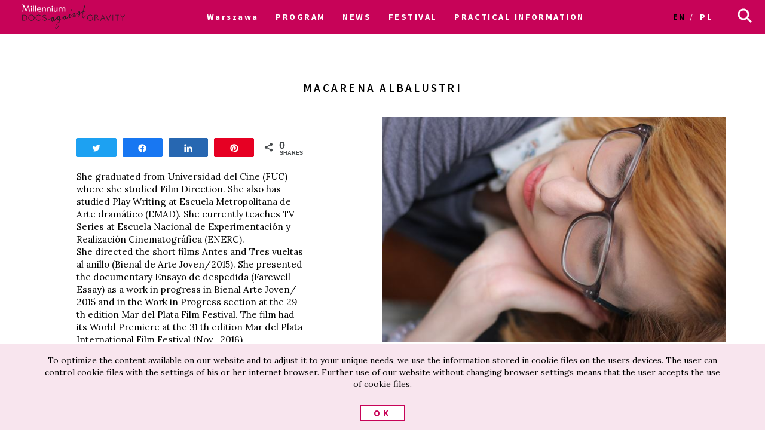

--- FILE ---
content_type: text/html; charset=UTF-8
request_url: http://archiwum2018.docsag.pl/en/guests/macarena-albalustri-2/?dist=warszawa
body_size: 13665
content:
<!DOCTYPE html>
<html lang="en-GB">
<head>
<!-- ::::::::::::::::::::::::::::::::::::::::::::::::::::::::::::::::::::::::::::::::::::::::::::::::::::::: -->
<meta name="web_author" content="Design by: Marta Lissowska, Underscores.me coded by dadmor@gmail.com and reorganized by GsiTeK">
<!-- ::::::::::::::::::::::::::::::::::::::::::::::::::::::::::::::::::::::::::::::::::::::::::::::::::::::: -->
<!-- ::::::::::::::::::::::::::::::::::::::::::::::::::::::::::::::::::::::::::::::::::::::::::::::::::::::: -->
<meta charset="UTF-8">
<meta name="viewport" content="width=device-width, initial-scale=1">
<meta name="google-site-verification" content="ckA5av-Wprfp6npbfppGxgo3YVsU69fSN6zoDZ9Twnw" />
<link rel="profile" href="http://gmpg.org/xfn/11">
<link rel="pingback" href="http://archiwum2018.docsag.pl/xmlrpc.php">

<title>Macarena Albalustri &#8211; 15. Festiwal Filmowy Millennium Docs Against Gravity</title>
<meta name='robots' content='max-image-preview:large' />
<link rel="alternate" href="http://archiwum2018.docsag.pl/en/guests/macarena-albalustri-2/?dist=warszawa" hreflang="en" />
<link rel="alternate" href="http://archiwum2018.docsag.pl/pl/guests/macarena-albalustri/?dist=warszawa" hreflang="pl" />

<!-- Social Warfare v4.2.1 https://warfareplugins.com - BEGINNING OF OUTPUT -->
<style>
	@font-face {
		font-family: "sw-icon-font";
		src:url("http://archiwum2018.docsag.pl/wp-content/plugins/social-warfare/assets/fonts/sw-icon-font.eot?ver=4.2.1");
		src:url("http://archiwum2018.docsag.pl/wp-content/plugins/social-warfare/assets/fonts/sw-icon-font.eot?ver=4.2.1#iefix") format("embedded-opentype"),
		url("http://archiwum2018.docsag.pl/wp-content/plugins/social-warfare/assets/fonts/sw-icon-font.woff?ver=4.2.1") format("woff"),
		url("http://archiwum2018.docsag.pl/wp-content/plugins/social-warfare/assets/fonts/sw-icon-font.ttf?ver=4.2.1") format("truetype"),
		url("http://archiwum2018.docsag.pl/wp-content/plugins/social-warfare/assets/fonts/sw-icon-font.svg?ver=4.2.1#1445203416") format("svg");
		font-weight: normal;
		font-style: normal;
		font-display:block;
	}
</style>
<!-- Social Warfare v4.2.1 https://warfareplugins.com - END OF OUTPUT -->

<link rel='dns-prefetch' href='//fonts.googleapis.com' />
<link rel='dns-prefetch' href='//s.w.org' />
<link rel="alternate" type="application/rss+xml" title="15. Festiwal Filmowy Millennium Docs Against Gravity &raquo; Feed" href="http://archiwum2018.docsag.pl/en/feed/?dist=warszawa" />
<link rel="alternate" type="application/rss+xml" title="15. Festiwal Filmowy Millennium Docs Against Gravity &raquo; Comments Feed" href="http://archiwum2018.docsag.pl/en/comments/feed/?dist=warszawa" />
		<script type="text/javascript">
			window._wpemojiSettings = {"baseUrl":"https:\/\/s.w.org\/images\/core\/emoji\/13.0.1\/72x72\/","ext":".png","svgUrl":"https:\/\/s.w.org\/images\/core\/emoji\/13.0.1\/svg\/","svgExt":".svg","source":{"concatemoji":"http:\/\/archiwum2018.docsag.pl\/wp-includes\/js\/wp-emoji-release.min.js"}};
			!function(e,a,t){var n,r,o,i=a.createElement("canvas"),p=i.getContext&&i.getContext("2d");function s(e,t){var a=String.fromCharCode;p.clearRect(0,0,i.width,i.height),p.fillText(a.apply(this,e),0,0);e=i.toDataURL();return p.clearRect(0,0,i.width,i.height),p.fillText(a.apply(this,t),0,0),e===i.toDataURL()}function c(e){var t=a.createElement("script");t.src=e,t.defer=t.type="text/javascript",a.getElementsByTagName("head")[0].appendChild(t)}for(o=Array("flag","emoji"),t.supports={everything:!0,everythingExceptFlag:!0},r=0;r<o.length;r++)t.supports[o[r]]=function(e){if(!p||!p.fillText)return!1;switch(p.textBaseline="top",p.font="600 32px Arial",e){case"flag":return s([127987,65039,8205,9895,65039],[127987,65039,8203,9895,65039])?!1:!s([55356,56826,55356,56819],[55356,56826,8203,55356,56819])&&!s([55356,57332,56128,56423,56128,56418,56128,56421,56128,56430,56128,56423,56128,56447],[55356,57332,8203,56128,56423,8203,56128,56418,8203,56128,56421,8203,56128,56430,8203,56128,56423,8203,56128,56447]);case"emoji":return!s([55357,56424,8205,55356,57212],[55357,56424,8203,55356,57212])}return!1}(o[r]),t.supports.everything=t.supports.everything&&t.supports[o[r]],"flag"!==o[r]&&(t.supports.everythingExceptFlag=t.supports.everythingExceptFlag&&t.supports[o[r]]);t.supports.everythingExceptFlag=t.supports.everythingExceptFlag&&!t.supports.flag,t.DOMReady=!1,t.readyCallback=function(){t.DOMReady=!0},t.supports.everything||(n=function(){t.readyCallback()},a.addEventListener?(a.addEventListener("DOMContentLoaded",n,!1),e.addEventListener("load",n,!1)):(e.attachEvent("onload",n),a.attachEvent("onreadystatechange",function(){"complete"===a.readyState&&t.readyCallback()})),(n=t.source||{}).concatemoji?c(n.concatemoji):n.wpemoji&&n.twemoji&&(c(n.twemoji),c(n.wpemoji)))}(window,document,window._wpemojiSettings);
		</script>
		<style type="text/css">
img.wp-smiley,
img.emoji {
	display: inline !important;
	border: none !important;
	box-shadow: none !important;
	height: 1em !important;
	width: 1em !important;
	margin: 0 .07em !important;
	vertical-align: -0.1em !important;
	background: none !important;
	padding: 0 !important;
}
</style>
	<link rel='stylesheet' id='social-warfare-block-css-css'  href='http://archiwum2018.docsag.pl/wp-content/plugins/social-warfare/assets/js/post-editor/dist/blocks.style.build.css' type='text/css' media='all' />
<link rel='stylesheet' id='wp-block-library-css'  href='http://archiwum2018.docsag.pl/wp-includes/css/dist/block-library/style.min.css' type='text/css' media='all' />
<link rel='stylesheet' id='taxonomy-image-plugin-public-css'  href='http://archiwum2018.docsag.pl/wp-content/plugins/taxonomy-images/css/style.css' type='text/css' media='screen' />
<link rel='stylesheet' id='social_warfare-css'  href='http://archiwum2018.docsag.pl/wp-content/plugins/social-warfare/assets/css/style.min.css' type='text/css' media='all' />
<link rel='stylesheet' id='under-world-style-css'  href='http://archiwum2018.docsag.pl/wp-content/themes/under-word-theme/style.css' type='text/css' media='all' />
<link rel='stylesheet' id='generated-style-css'  href='http://archiwum2018.docsag.pl/wp-content/themes/under-word-theme/de518a-187943.css?1605' type='text/css' media='all' />
<link rel='stylesheet' id='tplis-cl-googlefonts-css'  href='//fonts.googleapis.com/css?family=Open+Sans:400,600&#038;subset=latin,latin-ext' type='text/css' media='all' />
<link rel='stylesheet' id='wppb_stylesheet-css'  href='http://archiwum2018.docsag.pl/wp-content/plugins/profile-builder/assets/css/style-front-end.css' type='text/css' media='all' />
<script type='text/javascript' src='http://archiwum2018.docsag.pl/wp-includes/js/jquery/jquery.min.js' id='jquery-core-js'></script>
<script type='text/javascript' src='http://archiwum2018.docsag.pl/wp-includes/js/jquery/jquery-migrate.min.js' id='jquery-migrate-js'></script>
<script type='text/javascript' src='http://archiwum2018.docsag.pl/wp-content/themes/under-word-theme/js/lory.js' id='lory-js-js'></script>
<!-- OG: 2.8.9 -->
<link rel="image_src" href="http://archiwum2018.docsag.pl/wp-content/uploads/2018/04/391534-1.png" /><meta itemprop="image" content="http://archiwum2018.docsag.pl/wp-content/uploads/2018/04/391534-1.png" /><meta name="msapplication-TileImage" content="http://archiwum2018.docsag.pl/wp-content/uploads/2018/04/391534-1.png" /><meta property="og:image" content="http://archiwum2018.docsag.pl/wp-content/uploads/2018/04/391534-1.png" /><meta property="og:image:width" content="765" /><meta property="og:image:height" content="430" /><meta property="og:image:alt" content="391534-1" /><meta property="og:image:type" content="image/png" /><meta property="og:description" content="She graduated from Universidad del Cine (FUC) where she studied Film Direction. She also has studied Play Writing at Escuela Metropolitana de Arte dramático (EMAD). She currently teaches TV Series at Escuela Nacional de Experimentación y Realización Cinematográfica (ENERC). She directed the short films Antes and Tres vueltas al anillo (Bienal de Arte Joven/2015). She..." /><meta property="og:type" content="article" /><meta property="og:locale" content="en_GB" /><meta property="og:site_name" content="15. Festiwal Filmowy Millennium Docs Against Gravity" /><meta property="og:title" content="Macarena Albalustri" /><meta property="og:url" content="http://archiwum2018.docsag.pl/en/guests/macarena-albalustri-2/?dist=warszawa" /><meta property="og:updated_time" content="2018-04-17T10:50:55+02:00" /><meta property="article:published_time" content="2018-04-04T16:21:24+02:00" /><meta property="article:modified_time" content="2018-04-17T10:50:55+02:00" /><meta property="article:author" content="http://archiwum2018.docsag.pl/en/author/dadmor/" /><meta property="twitter:partner" content="ogwp" /><meta property="twitter:card" content="summary_large_image" /><meta property="twitter:title" content="Macarena Albalustri" /><meta property="twitter:description" content="She graduated from Universidad del Cine (FUC) where she studied Film Direction. She also has studied Play Writing at Escuela Metropolitana de Arte dramático (EMAD). She currently teaches TV Series at Escuela Nacional de Experimentación y Realización Cinematográfica (ENERC). She directed the short..." /><meta property="twitter:url" content="http://archiwum2018.docsag.pl/en/guests/macarena-albalustri-2/?dist=warszawa" /><meta property="twitter:image" content="http://archiwum2018.docsag.pl/wp-content/uploads/2018/04/391534-1.png" /><meta property="profile:username" content="dadmor" /><!-- /OG -->
<link rel="https://api.w.org/" href="http://archiwum2018.docsag.pl/wp-json/" /><link rel="EditURI" type="application/rsd+xml" title="RSD" href="http://archiwum2018.docsag.pl/xmlrpc.php?rsd" />
<link rel="wlwmanifest" type="application/wlwmanifest+xml" href="http://archiwum2018.docsag.pl/wp-includes/wlwmanifest.xml" /> 
<meta name="generator" content="WordPress 5.7" />
<link rel="canonical" href="http://archiwum2018.docsag.pl/en/guests/macarena-albalustri-2/?dist=warszawa" />
<link rel='shortlink' href='http://archiwum2018.docsag.pl/?p=8844&#038;dist=warszawa' />
<link rel="alternate" type="application/json+oembed" href="http://archiwum2018.docsag.pl/wp-json/oembed/1.0/embed?url=http%3A%2F%2Farchiwum2018.docsag.pl%2Fen%2Fguests%2Fmacarena-albalustri-2%2F%3Fdist%3Dwarszawa" />
<link rel="alternate" type="text/xml+oembed" href="http://archiwum2018.docsag.pl/wp-json/oembed/1.0/embed?url=http%3A%2F%2Farchiwum2018.docsag.pl%2Fen%2Fguests%2Fmacarena-albalustri-2%2F%3Fdist%3Dwarszawa&#038;format=xml" />
<meta http-equiv="Last-Modified" content="Tue, 20 Jan 2026 08:00:19 GMT" />
<style type="text/css">.recentcomments a{display:inline !important;padding:0 !important;margin:0 !important;}</style><style type="text/css">.tplis-cl-cookies:after{content:'';clear:both;display:block}.tplis-cl-cookies{background-color:rgba(248,229,238,1.00);position:fixed;font-family:"Open Sans",sans-serif;bottom:0;border-top:1px solid #3B3939;width:100%;z-index:9000;margin:0;overflow:hidden;border-color:#3B3939;border-width:1px}.tplis-cl-cookies-head h4{border-right-color:#000}.tplis-cl-cookies-buttons:after{clear:both:content:"";display:block}.tplis-cl-cookies-text *{color:#000}.tplis-cl-button-accept,.tplis-cl-button-accept:hover,.tplis-cl-button-accept:focus,.tplis-cl-button-accept:active{background-color:#fff;color:#c70358}.tplis-cl-button-accept svg{fill:#c70358}.tplis-cl-button-refuse,.tplis-cl-button-refuse:hover{background-color:#c70358;color:#FFF}.tplis-cl-button-refuse svg{fill:#FFF}.tplis-cl-cookies-text a{font-weight:bold;-webkit-transition:all 250ms ease-in-out;-moz-transition:all 250ms ease-in-out;-ms-transition:all 250ms ease-in-out;-o-transition:all 250ms ease-in-out;transition:all 250ms ease-in-out;border-bottom:1px solid #000}.tplis-cl-cookies-text a:hover,.tplis-cl-cookies-text a:focus,.tplis-cl-cookies-text a:active{color:#000;opacity:.6}.tplis-cl-container{padding-right:15px;padding-left:15px;margin-right:auto;margin-left:auto;max-width:1170px}.tplis-cl-cookies h4{text-transform:uppercase;letter-spacing:5px;font-size:12pt;margin-top:12px;margin-bottom:5px;font-weight:700}.tplis-cl-cookies p{font-size:8pt;font-weight:400;margin-top:0;margin-bottom:15px;padding-top:5px;padding-bottom:10px;line-height:150%}.tplis-cl-cookies a{text-decoration:none;font-weight:700}.tplis-cl-cookies-text,.tplis-cl-cookies-buttons{text-align:center}.tplis-cl-button-image{padding:10px;padding-top:13px;-webkit-transition:all .1s ease-out;-moz-transition:all .1s ease-out;transition:all .1s ease-out}.tplis-cl-button-image:hover{-ms-transform:scale(1.03);-webkit-transform:scale(1.03);transform:scale(1.03)}.tplis-cl-button-image img{vertical-align:middle;padding:5px}.tplis-cl-button-image p{display:inline;font-weight:400;padding-left:50px;padding-right:50px;text-transform:uppercase;letter-spacing:5px;vertical-align:text-top}.tplis-cl-button-accept{display:inline-block;width:100%}.tplis-cl-button-refuse{display:inline-block;width:50%;float:right}.tplis-cl-is-btn-refuse .tplis-cl-button-accept{width:50%;float:left}@media only screen and (max-width:768px){.tplis-cl-row{margin-right:0;margin-left:0}.tplis-cl-is-btn-refuse .tplis-cl-button-accept{width:100%}.tplis-cl-button-accept,.tplis-cl-button-refuse{width:100%}}@media only screen and (max-width:500px){.tplis-cl-button-image{padding:0;padding-top:12px;padding-bottom:10px;width:260px;margin:0 auto}.tplis-cl-button-image p{display:inline;margin:0;padding:5px}.tplis-cl-button-accept svg{float:left}.tplis-cl-button-refuse svg{float:left}}</style>



<!--[if lte IE 10]>
    <style>
    #promo-slider{
    	display:none;
    }
    .pre-f-1, .pre-f-2{
		float:left;
    }
    .home article{display:block; float:left; width:33.33%;}
    </style>
<![endif]-->
<style>
</style>



</head>

<body class="guests-template-default single single-guests postid-8844">
<div id="page" class="hfeed site">
	<a class="skip-link screen-reader-text" href="#content">Skip to content</a>

	<header id="masthead" class="site-header" role="banner">
		<div class="site-logotype">
			
			


			<nav id="site-navigation" class="main-navigation " role="navigation" onmouseleave="menu_out();" style="">
				
				<a href="http://archiwum2018.docsag.pl/en?dist=warszawa">
					<img id="small-logo" class="small-logo" src="http://archiwum2018.docsag.pl/wp-content/themes/under-word-theme/agravity/logo M DAG male.svg"/>
				</a>


				<button class="menu-toggle" aria-controls="primary-menu" aria-expanded="false"></button>

								
									<div id="menu-core" class="menu-warszawa-en-container"><ul id="warszawa" class="menu"><li id="menu-item-1665" class="menu-item menu-item-type-custom menu-item-object-custom menu-item-home menu-item-has-children menu-item-1665"><a href="http://archiwum2018.docsag.pl/en/">WARSAW</a>
<ul class="sub-menu">
	<li id="menu-item-1666" class="menu-item menu-item-type-custom menu-item-object-custom menu-item-home menu-item-1666"><a href="http://archiwum2018.docsag.pl/en/">Warsaw</a></li>
	<li id="menu-item-1667" class="menu-item menu-item-type-custom menu-item-object-custom menu-item-1667"><a href="http://archiwum2018.docsag.pl/en/?dist=wroclaw">Wroclaw</a></li>
	<li id="menu-item-1668" class="menu-item menu-item-type-custom menu-item-object-custom menu-item-1668"><a href="http://archiwum2018.docsag.pl/en/?dist=gdynia">Gdynia</a></li>
	<li id="menu-item-1669" class="menu-item menu-item-type-custom menu-item-object-custom menu-item-1669"><a href="http://archiwum2018.docsag.pl/en/?dist=bydgoszcz">Bydgoszcz</a></li>
	<li id="menu-item-3776" class="menu-item menu-item-type-custom menu-item-object-custom menu-item-3776"><a href="http://archiwum2018.docsag.pl/en/?dist=lublin">Lublin</a></li>
</ul>
</li>
<li id="menu-item-11586" class="menu-item menu-item-type-post_type menu-item-object-page menu-item-has-children menu-item-11586"><a href="http://archiwum2018.docsag.pl/en/program-2-2/?dist=warszawa">PROGRAM</a>
<ul class="sub-menu">
	<li id="menu-item-12930" class="menu-item menu-item-type-post_type menu-item-object-page menu-item-12930"><a href="http://archiwum2018.docsag.pl/en/movies/?dist=warszawa">Catalogue A-Z</a></li>
	<li id="menu-item-12929" class="menu-item menu-item-type-post_type menu-item-object-page menu-item-12929"><a href="http://archiwum2018.docsag.pl/en/program-ang/?dist=warszawa">Calendar</a></li>
	<li id="menu-item-12963" class="menu-item menu-item-type-post_type menu-item-object-page menu-item-12963"><a href="http://archiwum2018.docsag.pl/en/sections/?dist=warszawa">Sections</a></li>
	<li id="menu-item-12931" class="menu-item menu-item-type-post_type menu-item-object-page menu-item-12931"><a href="http://archiwum2018.docsag.pl/en/contests/?dist=warszawa">Contests</a></li>
	<li id="menu-item-13318" class="menu-item menu-item-type-post_type menu-item-object-page menu-item-13318"><a href="http://archiwum2018.docsag.pl/pl/kino-vr-w-warszawie/?dist=warszawa">VR Movies</a></li>
	<li id="menu-item-13666" class="menu-item menu-item-type-custom menu-item-object-custom menu-item-13666"><a href="http://archiwum2018.docsag.pl/en/guests/?dist=warszawa">Guests</a></li>
	<li id="menu-item-12997" class="menu-item menu-item-type-post_type menu-item-object-page menu-item-12997"><a href="http://archiwum2018.docsag.pl/en/my-shedule/?dist=warszawa">My schedule</a></li>
	<li id="menu-item-13382" class="menu-item menu-item-type-custom menu-item-object-custom menu-item-13382"><a href="http://archiwum2018.docsag.pl/en/a-weekend-with-millennium-docs-against-gravity/?dist=warszawa">Weekend with the Festival</a></li>
	<li id="menu-item-13483" class="menu-item menu-item-type-custom menu-item-object-custom menu-item-13483"><a href="http://archiwum2018.docsag.pl/en/pdf-program/?dist=warszawa">PDF program</a></li>
</ul>
</li>
<li id="menu-item-1873" class="menu-item menu-item-type-post_type menu-item-object-page menu-item-1873"><a href="http://archiwum2018.docsag.pl/en/news/?dist=warszawa">NEWS</a></li>
<li id="menu-item-1670" class="menu-item menu-item-type-custom menu-item-object-custom menu-item-has-children menu-item-1670"><a href="#">FESTIVAL</a>
<ul class="sub-menu">
	<li id="menu-item-6578" class="menu-item menu-item-type-custom menu-item-object-custom menu-item-6578"><a href="http://archiwum2018.docsag.pl/en/about-the-festival-2/">About the Festival</a></li>
	<li id="menu-item-5171" class="menu-item menu-item-type-post_type menu-item-object-page menu-item-5171"><a href="http://archiwum2018.docsag.pl/en/archives/?dist=warszawa">Archive</a></li>
</ul>
</li>
<li id="menu-item-1738" class="menu-item menu-item-type-post_type menu-item-object-page menu-item-1738"><a href="http://archiwum2018.docsag.pl/en/practical-information-2/?dist=warszawa">PRACTICAL INFORMATION</a></li>
</ul></div>																				


				<ul id="main-langs">


					<li class="lang-item lang-item-8 lang-item-en current-lang lang-item-first"><a lang="en-GB" hreflang="en-GB" href="http://archiwum2018.docsag.pl/en/guests/macarena-albalustri-2/?dist=warszawa">en</a></li>
	<li class="lang-item lang-item-11 lang-item-pl"><a lang="pl-PL" hreflang="pl-PL" href="http://archiwum2018.docsag.pl/pl/guests/macarena-albalustri/?dist=warszawa">pl</a></li>
				
	
				</ul>

				<ul id="menu-s-ico">
					<li class="menu-item-has-children">
						<svg xmlns="http://www.w3.org/2000/svg" viewBox="0" style="">
						  <path class="st0" d="M24.1,21.9l-6.4-6.4c1.1-1.6,1.8-3.5,1.8-5.6c0-5.2-4.3-9.5-9.5-9.5S0.5,4.8,0.5,10s4.3,9.5,9.5,9.5
									c2.1,0,4-0.7,5.6-1.8l6.4,6.4L24.1,21.9z M3.5,10c0-3.6,2.9-6.5,6.5-6.5s6.5,2.9,6.5,6.5s-2.9,6.5-6.5,6.5S3.5,13.6,3.5,10z"></path>
						</svg>
					</li>
					<form method="get" id="searchform" action="http://archiwum2018.docsag.pl/pl/">
						<input style="" value="" name="s" id="s" type="text">
						<button type="submit" id="searchsubmit"><svg xmlns="http://www.w3.org/2000/svg" viewBox="0" style="">
						  <path class="st0" d="M24.1,21.9l-6.4-6.4c1.1-1.6,1.8-3.5,1.8-5.6c0-5.2-4.3-9.5-9.5-9.5S0.5,4.8,0.5,10s4.3,9.5,9.5,9.5
									c2.1,0,4-0.7,5.6-1.8l6.4,6.4L24.1,21.9z M3.5,10c0-3.6,2.9-6.5,6.5-6.5s6.5,2.9,6.5,6.5s-2.9,6.5-6.5,6.5S3.5,13.6,3.5,10z"></path>
						</svg></button>
					</form>
				</ul>
			</nav><!-- #site-navigation -->

			


			<br>
				
							
			</div>
	</header><!-- #masthead -->
	<div id="content" class="site-content">

	<script>
	var classname = document.getElementsByClassName("menu-item-has-children");
	if(window.innerWidth <= 640) {
		
		window.onload = function () {
			
			var arr = Array.from(document.getElementsByClassName("menu-item-has-children"));
		
			arr.forEach(
				function (elementParent) {
					elementParent.childNodes.forEach(
						function (element) {	
							if(element.classList == "sub-menu") {
								
								var newElement = document.createElement('img');
								newElement.className = 'mobileMenuArrow';
								newElement.src = '/wp-content/themes/under-word-theme/img/arrowDown.svg';
								newElement.setAttribute("height", "10");
								newElement.setAttribute("width", "20");
								newElement.setAttribute("alt", ">");
								elementParent.childNodes[0].appendChild(newElement);
								
								console.log(elementParent.childNodes);
											
							}
						}
					)
				}
			)
			
		}
		
		
		/*
		if (document.getElementsByClassName("menu-item-has-children").childNodes[1]) {
			classname.style.backgroundColor = 'black';	
		}
		*/
		
		console.log('640 init');
      
		for (var i = 0; i < classname.length; i++) {
		    classname[i].addEventListener("click", function(event){
		    	
		    	if(event.target.tagName == "IMG") {
		    		var target = event.target.parentNode;
		    	} else {
		    		var target = event.target;
		    	}

		    	var sub = document.getElementsByClassName("sub-menu");
				for (i = 0; i < sub.length; i++) {
				  sub[i].style.display = "none";
				}
				
				if (target.getElementsByTagName("IMG")[0].datasrc != '1') {
					target.getElementsByTagName("IMG")[0].src = '/wp-content/themes/under-word-theme/img/arrowUp.svg';
					target.parentNode.getElementsByClassName("sub-menu")[0].style.display = 'block';
					target.getElementsByTagName("IMG")[0].datasrc = '1';
				} else {
					target.getElementsByTagName("IMG")[0].src = '/wp-content/themes/under-word-theme/img/arrowDown.svg';
					target.parentNode.getElementsByClassName("sub-menu")[0].style.display = 'none';
					target.getElementsByTagName("IMG")[0].datasrc = '0'
				}
				
					  
				event.preventDefault();

				
				/*var sub =  this.getElementsByClassName("sub-menu");
				sub[0].setAttribute(
   				"style", "display:block !important; opacity:1;");*/
			});
		}	
	} else {
		var menu_out = function(){
			document.getElementById('content').style['margin-top'] = '0px';
			/*document.getElementById('small-logo').setAttribute(
   					"style", "opacity:0;");*/
			document.getElementById('main-logo').style.opacity = '1';
		}
		var myFunction = function() {
			var selects = document.getElementsByClassName("sub-menu");
			for(var i =0, il = selects.length;i<il;i++){

			}
		    var sub =  this.getElementsByClassName("sub-menu");
		    if (selects) {
		    	document.getElementById('content').style['margin-top'] = sub[0].offsetHeight-60+"px";
		    	/*document.getElementById('small-logo').setAttribute(
   					"style", "opacity:1;");*/
		    	document.getElementById('main-logo').style.opacity = '0';
		    }else{
		    	console.log(document.getElementById('content').style['margin-top']);
		    }
		};
		for (var i = 0; i < classname.length; i++) {
		    classname[i].addEventListener('mouseover', myFunction, false);
		}	
	}
</script>

	
<style>
.single-movies h2.entry-title{
	color:#fff;
}
</style>

	<div id="primary" class="content-area">
		<main id="main" class="site-main" role="main">
		
			

					<div id="single-header-title" class="guest-header-title">
						<h1 class="entry-title">Macarena Albalustri</h1>					</div>


	<header class="entry-header">
<!-- ########################################################################### -->
			<!-- ########################################################################### -->
			<!-- ########################################################################### -->
			
				<div class="entry-header-image" style="background-image:url('http://archiwum2018.docsag.pl/wp-content/uploads/2018/04/391534-1.png')">
					<div class="mask"></div>
					<!-- <div id="single-header-date">2018-04-04</div> -->
					<!-- 
					<div id="single-header-title">
						<h1 class="entry-title">Macarena Albalustri</h1>					</div>
					-->

				</div>

			

<!-- ########################################################################### -->
						
					</header><!-- .entry-header -->
		

	<!-- ########################################################################### -->
	
		<article id="post-8844" class="post-8844 guests type-guests status-publish has-post-thumbnail hentry">
			<div class="entry-content">				
				<div>
				<div class="swp_social_panel swp_horizontal_panel swp_flat_fresh  swp_default_full_color swp_individual_full_color swp_other_full_color scale-100  scale-" data-min-width="1100" data-float-color="#ffffff" data-float="none" data-float-mobile="none" data-transition="slide" data-post-id="8844" ><div class="nc_tweetContainer swp_share_button swp_twitter" data-network="twitter"><a class="nc_tweet swp_share_link" rel="nofollow noreferrer noopener" target="_blank" href="https://twitter.com/intent/tweet?text=Macarena+Albalustri&url=http%3A%2F%2Farchiwum2018.docsag.pl%2Fen%2Fguests%2Fmacarena-albalustri-2%2F%3Fdist%3Dwarszawa" data-link="https://twitter.com/intent/tweet?text=Macarena+Albalustri&url=http%3A%2F%2Farchiwum2018.docsag.pl%2Fen%2Fguests%2Fmacarena-albalustri-2%2F%3Fdist%3Dwarszawa"><span class="swp_count swp_hide"><span class="iconFiller"><span class="spaceManWilly"><i class="sw swp_twitter_icon"></i><span class="swp_share">Tweet</span></span></span></span></a></div><div class="nc_tweetContainer swp_share_button swp_facebook" data-network="facebook"><a class="nc_tweet swp_share_link" rel="nofollow noreferrer noopener" target="_blank" href="https://www.facebook.com/share.php?u=http%3A%2F%2Farchiwum2018.docsag.pl%2Fen%2Fguests%2Fmacarena-albalustri-2%2F%3Fdist%3Dwarszawa" data-link="https://www.facebook.com/share.php?u=http%3A%2F%2Farchiwum2018.docsag.pl%2Fen%2Fguests%2Fmacarena-albalustri-2%2F%3Fdist%3Dwarszawa"><span class="swp_count swp_hide"><span class="iconFiller"><span class="spaceManWilly"><i class="sw swp_facebook_icon"></i><span class="swp_share">Share</span></span></span></span></a></div><div class="nc_tweetContainer swp_share_button swp_linkedin" data-network="linkedin"><a class="nc_tweet swp_share_link" rel="nofollow noreferrer noopener" target="_blank" href="https://www.linkedin.com/cws/share?url=http%3A%2F%2Farchiwum2018.docsag.pl%2Fen%2Fguests%2Fmacarena-albalustri-2%2F%3Fdist%3Dwarszawa" data-link="https://www.linkedin.com/cws/share?url=http%3A%2F%2Farchiwum2018.docsag.pl%2Fen%2Fguests%2Fmacarena-albalustri-2%2F%3Fdist%3Dwarszawa"><span class="swp_count swp_hide"><span class="iconFiller"><span class="spaceManWilly"><i class="sw swp_linkedin_icon"></i><span class="swp_share">Share</span></span></span></span></a></div><div class="nc_tweetContainer swp_share_button swp_pinterest" data-network="pinterest"><a rel="nofollow noreferrer noopener" class="nc_tweet swp_share_link noPop" onClick="var e=document.createElement('script');
							e.setAttribute('type','text/javascript');
							e.setAttribute('charset','UTF-8');
							e.setAttribute('src','//assets.pinterest.com/js/pinmarklet.js?r='+Math.random()*99999999);
							document.body.appendChild(e);
						" ><span class="swp_count swp_hide"><span class="iconFiller"><span class="spaceManWilly"><i class="sw swp_pinterest_icon"></i><span class="swp_share">Pin</span></span></span></span></a></div><div class="nc_tweetContainer swp_share_button total_shares total_sharesalt" ><span class="swp_count ">0 <span class="swp_label">Shares</span></span></div></div><p>She graduated from Universidad del Cine (FUC) where she studied Film Direction. She also has studied Play Writing at Escuela Metropolitana de Arte dramático (EMAD). She currently teaches TV Series at Escuela Nacional de Experimentación y Realización Cinematográfica (ENERC).<br />
She directed the short films Antes and Tres vueltas al anillo (Bienal de Arte Joven/2015). She presented the documentary Ensayo de despedida (Farewell Essay) as a work in progress in Bienal Arte Joven/ 2015 and in the Work in Progress section at the 29 th edition Mar del Plata Film Festival. The film had its World Premiere at the 31 th edition Mar del Plata International Film Festival (Nov., 2016).</p>
<div class="swp_social_panel swp_horizontal_panel swp_flat_fresh  swp_default_full_color swp_individual_full_color swp_other_full_color scale-100  scale-" data-min-width="1100" data-float-color="#ffffff" data-float="none" data-float-mobile="none" data-transition="slide" data-post-id="8844" ><div class="nc_tweetContainer swp_share_button swp_twitter" data-network="twitter"><a class="nc_tweet swp_share_link" rel="nofollow noreferrer noopener" target="_blank" href="https://twitter.com/intent/tweet?text=Macarena+Albalustri&url=http%3A%2F%2Farchiwum2018.docsag.pl%2Fen%2Fguests%2Fmacarena-albalustri-2%2F%3Fdist%3Dwarszawa" data-link="https://twitter.com/intent/tweet?text=Macarena+Albalustri&url=http%3A%2F%2Farchiwum2018.docsag.pl%2Fen%2Fguests%2Fmacarena-albalustri-2%2F%3Fdist%3Dwarszawa"><span class="swp_count swp_hide"><span class="iconFiller"><span class="spaceManWilly"><i class="sw swp_twitter_icon"></i><span class="swp_share">Tweet</span></span></span></span></a></div><div class="nc_tweetContainer swp_share_button swp_facebook" data-network="facebook"><a class="nc_tweet swp_share_link" rel="nofollow noreferrer noopener" target="_blank" href="https://www.facebook.com/share.php?u=http%3A%2F%2Farchiwum2018.docsag.pl%2Fen%2Fguests%2Fmacarena-albalustri-2%2F%3Fdist%3Dwarszawa" data-link="https://www.facebook.com/share.php?u=http%3A%2F%2Farchiwum2018.docsag.pl%2Fen%2Fguests%2Fmacarena-albalustri-2%2F%3Fdist%3Dwarszawa"><span class="swp_count swp_hide"><span class="iconFiller"><span class="spaceManWilly"><i class="sw swp_facebook_icon"></i><span class="swp_share">Share</span></span></span></span></a></div><div class="nc_tweetContainer swp_share_button swp_linkedin" data-network="linkedin"><a class="nc_tweet swp_share_link" rel="nofollow noreferrer noopener" target="_blank" href="https://www.linkedin.com/cws/share?url=http%3A%2F%2Farchiwum2018.docsag.pl%2Fen%2Fguests%2Fmacarena-albalustri-2%2F%3Fdist%3Dwarszawa" data-link="https://www.linkedin.com/cws/share?url=http%3A%2F%2Farchiwum2018.docsag.pl%2Fen%2Fguests%2Fmacarena-albalustri-2%2F%3Fdist%3Dwarszawa"><span class="swp_count swp_hide"><span class="iconFiller"><span class="spaceManWilly"><i class="sw swp_linkedin_icon"></i><span class="swp_share">Share</span></span></span></span></a></div><div class="nc_tweetContainer swp_share_button swp_pinterest" data-network="pinterest"><a rel="nofollow noreferrer noopener" class="nc_tweet swp_share_link noPop" onClick="var e=document.createElement('script');
							e.setAttribute('type','text/javascript');
							e.setAttribute('charset','UTF-8');
							e.setAttribute('src','//assets.pinterest.com/js/pinmarklet.js?r='+Math.random()*99999999);
							document.body.appendChild(e);
						" ><span class="swp_count swp_hide"><span class="iconFiller"><span class="spaceManWilly"><i class="sw swp_pinterest_icon"></i><span class="swp_share">Pin</span></span></span></span></a></div><div class="nc_tweetContainer swp_share_button total_shares total_sharesalt" ><span class="swp_count ">0 <span class="swp_label">Shares</span></span></div></div><div class="swp-content-locator"></div>				</div>
							</div><!-- .entry-content -->

	





	<footer class="entry-footer">

					</footer><!-- .entry-footer -->
</article><!-- #post-## -->




			
		

				</main><!-- #main -->
	</div><!-- #primary -->

	

	</div><!-- #content -->

<style>



</style>


<!-- -------------------------------------------------------------------------------- -->

	

	<!-- -------------------------------------------------------------------------------- -->


	<div class="section"> &nbsp; </div>
	<div id="prefooter">
		<a href="http://www.againstgravity.pl/sklep" class="pre-f-1" style="background-image:url('http://archiwum2018.docsag.pl/wp-content/themes/under-word-theme/agravity/DOC-SHOP.png'); background-size:cover;">
			<div class="doc-shop"></div>
			<div style="z-index:10">
				<div class="entry-title">Doc shop</div>
				<div class="decorator-line"></div>
				<div class="box-description">Buy our films on DVD</div>
			</div>
		</a>
		<div class="pre-f-1">
			<div class="entry-title">NEWSLETTER</div>
			<div class="decorator-line"></div>
			<div class="box-description">Sign up and stay up to date</div>

			
			<!-- <img style="margin:20px" src="http://archiwum2018.docsag.pl/wp-content/themes/under-word-theme/agravity/koperta 31x22px.svg" /> -->					



				<form method="post" action="https://app.freshmail.com/pl/actions/subscribe/" style="width:60%">
					<input type="hidden" name="subscribers_list_hash" value="jrsmdf3vva" />					
					<input id="freshmail_email" name="freshmail_email" placeholder="Adres e-mail" type="text" style="width:100%; border:1px solid #fff; border-radius:0; text-align:center; font-size:0.7em">
					<!-- <input type="submit" value="Wyślij" /> -->
					<br>
					<input type="image" src="http://archiwum2018.docsag.pl/wp-content/themes/under-word-theme/agravity/strzalka 40 px biala.svg" name="image">
				</form>
			<!-- <div>zapisz sie i badz na biezaco</div> -->

		</div>
		<div class="pre-f-2">
			<a class="pre-f-2-2 box-description" target="_blank" href="https://www.youtube.com/MillenniumDocsAgainstGravityFilmFestival">
				<img style="width:auto; height:80%" src="http://archiwum2018.docsag.pl/wp-content/themes/under-word-theme/agravity/youtuba 63x44px.svg" />
				<div class="sub">YouTube</div> 
				<div ></div> 
			</a>
			<div class="pre-f-2-3">
				<a class="pre-f-2-3-1 box-description" target="_blank" href="https://www.instagram.com/docsagainstgravity/">
					<img style="width:auto; height:80%" src="http://archiwum2018.docsag.pl/wp-content/themes/under-word-theme/agravity/instagram 44px.svg" />
					<div class="sub">Instagram</div>
				</a>
				<a class="pre-f-2-3-1 box-description" target="_blank" href="https://www.facebook.com/docsagainstgravity">					
					<img style="width:auto; height:80%" src="http://archiwum2018.docsag.pl/wp-content/themes/under-word-theme/agravity/fb 44px.svg" />
					<div class="sub">Facebook</div>
				</a>
				<a class="pre-f-2-3-1 box-description" target="_blank" href="https://twitter.com/againstxgravity">
					<img style="width:auto; height:80%" src="http://archiwum2018.docsag.pl/wp-content/themes/under-word-theme/agravity/twitter 44px.svg" />
					<div class="sub">Twitter</div>
				</a>
			</div>
		</div>
	</div>

	<footer id="colophon" class="site-footer" role="contentinfo">
		<div class="site-info1">
			<a href="http://againstgravity.pl">

			<svg version="1.1" id="Layer_1" xmlns="http://www.w3.org/2000/svg" xmlns:xlink="http://www.w3.org/1999/xlink" x="0px" y="0px"
				 width="60" height="100" viewBox="34.087 -20 527.105 881.891" enable-background="new 34.087 -20 527.105 881.891"
				 xml:space="preserve">
			<g>
				<rect x="54.087" fill="#FFFFFF" stroke="#FFFFFF" stroke-width="40" stroke-miterlimit="10" width="487.105" height="841.891"/>
				<g>
					<path fill="#009FE3" d="M85.483,29.662v411.411c0,0,59.516,116.143,212.254,116.143s212.446-116.143,212.446-116.143V29.662
						H85.483z"/>
					<path d="M509.99,588.032H85.483v-85.71c0,0,57.204,64.908,212.254,64.908c155.049,0,212.446-64.908,212.446-64.908v85.71H509.99z"
						/>
					<path fill="#FFFFFF" d="M297.737,84.94c59.708,0,108.245,48.344,108.245,108.246c0,94.378-108.245,245.19-108.245,335.523
						c0-90.333-108.246-241.145-108.246-335.523C189.683,133.285,238.028,84.94,297.737,84.94z"/>
					<path fill="#83D0F5" d="M297.929,108.631c49.308,0,89.178,42.374,89.178,94.571c0,82.436-89.178,214.18-89.178,292.957
						c0-78.776-89.178-210.713-89.178-292.957C208.751,151.005,248.621,108.631,297.929,108.631z"/>
					<path fill="#FFFFFF" d="M298.507,161.598c46.996-6.548,87.443,25.81,87.443,76.658c0,75.31-88.021,181.244-88.021,267.533
						c0-80.703-63.753-182.785-63.753-257.902C234.368,197.423,265.764,166.221,298.507,161.598z"/>
					<path fill="#FFFFFF" d="M388.647,235.752c0,41.988-33.898,75.888-75.887,75.888s-75.888-33.899-75.888-75.888
						c0-41.989,34.092-75.888,75.888-75.888S388.647,193.764,388.647,235.752z"/>
					<g>
						<path d="M122.656,699.745l-2.504-22.535h-13.482l-2.504,22.535h-21.38l13.676-91.488h34.092l14.06,91.488H122.656z
							 M113.603,618.657l-5.008,43.145h9.631L113.603,618.657z"/>
						<path d="M204.322,695.315c-5.008,5.393-11.941,5.393-22.343,5.393c-10.593,0-17.72,0-22.728-5.393
							c-4.43-4.815-4.815-11.171-4.815-20.417v-42.373c0-9.053,0.386-15.409,4.815-20.225c4.623-5.008,11.749-5.585,22.728-5.585
							c10.786,0,17.72,0.577,22.15,5.585c4.237,4.623,4.622,11.172,4.622,20.225v4.814h-20.224v-7.704c0-5.393-1.349-6.549-6.356-6.549
							s-6.355,1.156-6.355,6.549v48.152c0,5.2,1.348,6.356,6.355,6.356s6.356-1.156,6.356-6.356v-11.749h-6.163v-16.372h26.58v25.039
							C209.137,684.145,208.751,690.5,204.322,695.315z"/>
						<path d="M256.518,699.745l-2.504-22.535h-13.482l-2.504,22.535h-21.572l13.676-91.488h34.092l14.061,91.488H256.518z
							 M247.273,618.657l-5.008,43.145h9.631L247.273,618.657z"/>
						<path d="M288.491,699.745v-91.488h21.379v91.488H288.491z"/>
						<path d="M361.104,699.745l-16.757-74.347l1.349,74.347h-19.261v-91.488h30.047l16.564,72.228l-1.156-72.228h19.262v91.488
							H361.104z"/>
						<path d="M432.369,700.708h-5.586c-18.104,0-23.69-5.2-23.69-21.765v-10.016h19.646v8.86c0,5.008,1.733,6.549,6.164,6.549
							c5.008,0,6.355-1.541,6.355-6.741v-6.356c0-2.889-0.192-5.008-1.733-6.934c-2.889-3.467-8.282-3.467-15.023-5.394
							c-12.134-3.467-15.601-8.859-15.601-21.379v-8.475c0-15.602,5.008-22.15,21.379-22.15h6.356c9.438,0,15.794,1.541,19.646,5.2
							c3.66,3.467,3.853,8.668,3.853,16.18v7.126h-18.876v-5.586c0-5.777-1.155-7.126-5.778-7.126c-4.43,0-5.778,1.349-5.778,6.356
							v5.971c0,8.089,5.586,7.896,16.564,10.979c11.942,3.467,15.409,8.475,15.409,20.994v12.327
							C455.483,694.545,448.74,700.708,432.369,700.708z"/>
						<path d="M495.738,624.436v75.117h-21.38v-75.117h-14.253v-16.372h50.078v16.372H495.738z"/>
						<path fill="#009FE3" d="M135.561,806.836c-4.815,5.393-11.942,5.393-22.343,5.393c-10.594,0-17.913,0-22.921-5.393
							c-4.43-4.815-4.814-11.364-4.814-20.417v-42.374c0-9.053,0.385-15.408,4.814-20.224c4.623-5.008,11.749-5.586,22.921-5.586
							c10.786,0,17.72,0.578,22.149,5.586c4.237,4.623,4.623,11.171,4.623,20.224v4.815h-20.224v-7.704
							c0-5.394-1.349-6.356-6.356-6.356s-6.549,1.156-6.549,6.356v48.152c0,5.393,1.349,6.548,6.549,6.548
							c5.008,0,6.356-1.155,6.356-6.548v-11.75h-6.164v-16.371h26.58v25.039C140.183,795.664,139.798,802.021,135.561,806.836z"/>
						<path fill="#009FE3" d="M197.388,771.203c9.63,1.348,14.253,6.549,14.253,15.986v24.076h-20.994v-23.113
							c0-6.549-2.119-8.282-8.282-8.282h-3.468v31.396h-21.379v-91.489h22.149c23.306,0,32.551,3.467,32.551,23.498v10.401
							C212.026,764.27,207.788,769.277,197.388,771.203z M190.839,742.312c0-5.393-1.733-6.549-6.934-6.549h-5.201v28.313h5.201
							c5.2,0,6.934-1.155,6.934-6.549V742.312z"/>
						<path fill="#009FE3" d="M264.8,811.073l-2.504-22.535h-13.482l-2.504,22.535h-21.379l13.675-91.489h34.092l14.061,91.489H264.8z
							 M255.555,730.178l-5.008,43.144h9.631L255.555,730.178z"/>
						<path fill="#009FE3" d="M341.266,811.073h-34.284l-12.712-91.489h21.957l7.896,80.125l8.09-80.125h21.957L341.266,811.073z"/>
						<path fill="#009FE3" d="M368.423,811.073v-91.489h21.38v91.489H368.423z"/>
						<path fill="#009FE3" d="M436.029,735.956v75.117H414.65v-75.117h-14.253v-16.372h49.885v16.372H436.029z"/>
						<path fill="#009FE3" d="M493.811,781.411v29.662h-21.379v-29.662l-18.876-61.827h21.572l8.86,41.411l8.282-41.411h20.224
							L493.811,781.411z"/>
					</g>
					<path fill="#FFFFFF" d="M248.621,171.614c-5.008,11.557-15.794,17.72-24.461,14.061c-8.668-3.66-11.557-15.987-6.741-27.351
						c4.814-11.364,15.794-17.72,24.461-14.06C250.355,147.923,253.437,160.25,248.621,171.614z"/>
				</g>
			</g>
			</svg>
		</a>


		<div class="line">Against Gravity (c) 2004-2016</div>
		</div>
		<div class="site-info2">
			<div>
				AGAINST GRAVITY<br>
				<p>ul. Bukowińska 26C / 12<br>
				02-703 Warszawa<br>
				tel./fax: +48 22 566 37 99<br>
				kontakt@againstgravity.pl</p>
			</div>
			<div class="line">Contact</div>
		</div>
		<div class="site-info3">			
				<div class="site-info3-1">
					<div class="site-info3-1-0">
						<img style="width:100%; height:auto" src="http://archiwum2018.docsag.pl/wp-content/themes/under-word-theme/agravity/logo millennium stopka.svg" />
						<div class="footer-text"></div>
					</div>
					<div>	
						<div class="site-info3-1-1">
							<img style="width:140px; height:auto; margin:0.3em" src="http://archiwum2018.docsag.pl/wp-content/themes/under-word-theme/agravity/logo pisf stopka.svg" />
							<img style="width:200px; height:auto; margin:0.3em" src="http://archiwum2018.docsag.pl/wp-content/themes/under-word-theme/img/footer3c.png" />
							<img style="width:120px; height:auto; margin:0.3em" src="http://archiwum2018.docsag.pl/wp-content/themes/under-word-theme/agravity/MinisterstwoKultury.svg" />
						</div>
						<div class="footer-text"></div>
					</div>
					<div>						
						<div class="footer-text"></div>
					</div>
					<div>						
						<div class="footer-text"></div>
					</div>
				</div>
			<div class="line">Main sponsor</div>
		</div>
	</footer><!-- #colophon -->
</div><!-- #page -->

<script type='text/javascript' id='social_warfare_script-js-extra'>
/* <![CDATA[ */
var socialWarfare = {"addons":[],"post_id":"8844","variables":{"emphasizeIcons":false,"powered_by_toggle":false,"affiliate_link":"https:\/\/warfareplugins.com"},"floatBeforeContent":""};
/* ]]> */
</script>
<script type='text/javascript' src='http://archiwum2018.docsag.pl/wp-content/plugins/social-warfare/assets/js/script.min.js' id='social_warfare_script-js'></script>
<script type='text/javascript' src='http://archiwum2018.docsag.pl/wp-content/themes/under-word-theme/js/navigation.js' id='under-world-navigation-js'></script>
<script type='text/javascript' src='http://archiwum2018.docsag.pl/wp-content/themes/under-word-theme/js/skip-link-focus-fix.js' id='under-world-skip-link-focus-fix-js'></script>
<script type='text/javascript' src='http://archiwum2018.docsag.pl/wp-includes/js/wp-embed.min.js' id='wp-embed-js'></script>
<script type="text/javascript"> var swp_nonce = "4702233d7e";function parentIsEvil() { var html = null; try { var doc = top.location.pathname; } catch(err){ }; if(typeof doc === "undefined") { return true } else { return false }; }; if (parentIsEvil()) { top.location = self.location.href; };var url = "http://archiwum2018.docsag.pl/en/guests/macarena-albalustri-2/?dist=warszawa";if(url.indexOf("stfi.re") != -1) { var canonical = ""; var links = document.getElementsByTagName("link"); for (var i = 0; i < links.length; i ++) { if (links[i].getAttribute("rel") === "canonical") { canonical = links[i].getAttribute("href")}}; canonical = canonical.replace("?sfr=1", "");top.location = canonical; console.log(canonical);};var swpFloatBeforeContent = false; var swp_ajax_url = "http://archiwum2018.docsag.pl/wp-admin/admin-ajax.php"; var swp_post_id = "8844";var swpClickTracking = false;</script><script type="text/javascript">(function(){if(window.hasPolisClConsent)return;window.hasPolisClConsent=!0;if(document.cookie.indexOf('tplis_cl_cookie_policy_accepted')>-1||(window.navigator&&window.navigator.CookiesOK)){return}if(typeof String.prototype.trim!=='function'){String.prototype.trim=function(){return this.replace(/^\s+|\s+$/g,'')}}var Util={isArray:function(obj){var proto=Object.prototype.toString.call(obj);return proto=='[object Array]'},isObject:function(obj){return Object.prototype.toString.call(obj)=='[object Object]'},each:function(arr,callback,context,force){if(Util.isObject(arr)&&!force){for(var key in arr){if(arr.hasOwnProperty(key)){callback.call(context,arr[key],key,arr)}}}else{for(var i=0,ii=arr.length;i<ii;i++){callback.call(context,arr[i],i,arr)}}},merge:function(obj1,obj2){if(!obj1)return;Util.each(obj2,function(val,key){if(Util.isObject(val)&&Util.isObject(obj1[key])){Util.merge(obj1[key],val)}else{obj1[key]=val}})},bind:function(func,context){return function(){return func.apply(context,arguments)}},queryObject:function(object,query){var queryPart;var i=0;var head=object;query=query.split('.');while((queryPart=query[i++])&&head.hasOwnProperty(queryPart)&&(head=head[queryPart])){if(i===query.length)return head}return null},setCookie:function(name,value,expiryDays,domain,path){expiryDays=expiryDays||365;var exdate=new Date();exdate.setDate(exdate.getDate()+expiryDays);var cookie=[name+'='+value,'expires='+exdate.toUTCString(),'path='+path||'/'];if(domain){cookie.push('domain='+domain)}document.cookie=cookie.join(';')},addEventListener:function(el,event,eventListener){if(el.addEventListener){el.addEventListener(event,eventListener)}else{el.attachEvent('on'+event,eventListener)}}};var DomBuilder=(function(){var addEventListener=function(el,event,eventListener){if(Util.isArray(event)){return Util.each(event,function(ev){addEventListener(el,ev,eventListener)})}if(el.addEventListener){el.addEventListener(event,eventListener)}else{el.attachEvent('on'+event,eventListener)}};var buildDom=function(htmlStr){var container=document.createElement('div');container.innerHTML=htmlStr;return container.children[0]};var applyToElementsWithAttribute=function(dom,attribute,func){var els=dom.parentNode.querySelectorAll('['+attribute+']');Util.each(els,function(element){var attributeVal=element.getAttribute(attribute);func(element,attributeVal)},window,!0)};var applyEvents=function(dom,scope){applyToElementsWithAttribute(dom,'data-tplis-cl-event',function(element,attributeVal){var parts=attributeVal.split(':');var listener=Util.queryObject(scope,parts[1]);addEventListener(element,parts[0],Util.bind(listener,scope))})};return{build:function(htmlStr,scope){var dom=buildDom(htmlStr);applyEvents(dom,scope);return dom}}})();var PolisClConsent={options:{container:null,domain:null,path:'/',expiryDays:3650,html:'<!--googleoff: index--><!-- mfunc --><div class=\"tplis-cl-cookies\">    <div class=\"tplis-cl-container tplis-cl-cookies-text\">        <h4></h4>        <div class=\"tplis-cl-message\"><p>To optimize the content available on our website and to adjust it to your unique needs, we use the information stored in cookie files on the users devices. The user can control cookie files with the settings of his or her internet browser. Further use of our website without changing browser settings means that the user accepts the use of cookie files.</p></div>    </div>    <div class=\"tplis-cl-cookies-buttons\">        <a class=\"tplis-cl-row tplis-cl-button-accept\" role=\"button\" href=\"#\" data-tplis-cl-event=\"click:accept\">            <div class=\"tplis-cl-button-image\">				<svg class=\"tplis-cl-img-btn\" width=\"30px\" height=\"20px\" >				<g>				<polygon points=\"10.756,20.395 9.623,20.395 0.002,10.774 1.136,9.641 10.19,18.694 28.861,0.02 29.998,1.153 	\"/>				</g>				</svg>                <p>OK</p>            </div>        </a>		    </div></div><!-- /mfunc --><!--googleon: index-->'},init:function(){var options=window.tplis_cl_options;if(options)this.setOptions(options);this.setContainer();this.render()},setOptionsOnTheFly:function(options){this.setOptions(options);this.render()},setOptions:function(options){Util.merge(this.options,options)},setContainer:function(){this.container=document.body;this.containerClasses='';if(navigator.appVersion.indexOf('MSIE 8')>-1){this.containerClasses+=' cc_ie8'}},render:function(){var that=this,container=this.container,element=this.element,options=this.options;if(element&&element.parentNode){element.parentNode.removeChild(element);delete element}this.element=DomBuilder.build(options.html,that);element=this.element;setTimeout(function(){if(!container.firstChild){container.appendChild(element)}else{container.insertBefore(element,container.firstChild)}that.addWithEffect(element)},500)},accept:function(evt){evt.preventDefault&&evt.preventDefault();evt.returnValue=!1;this.setDismissedCookie();this.removeWithEffect(this.element)},refuse:function(evt){evt.preventDefault&&evt.preventDefault();evt.returnValue=!1;location.href='https://www.google.pl'},setDismissedCookie:function(){Util.setCookie('tplis_cl_cookie_policy_accepted','yes',this.options.expiryDays,this.options.domain,this.options.path)},addWithEffect:function(element){jQuery(element).css('bottom','-100%');jQuery(element).animate({bottom:0},700)},removeWithEffect:function(element){jQuery(element).animate({bottom:'-100%'},{duration:700,complete:function(){jQuery(element).remove()}})}};var init;var initialized=!1;(init=function(){if(!initialized&&document.readyState=='complete'){PolisClConsent.init();initialized=!0;window.tplis_cl_updater_options=Util.bind(PolisClConsent.setOptionsOnTheFly,PolisClConsent)}})();Util.addEventListener(document,'readystatechange',init)})();</script><script>
  (function(i,s,o,g,r,a,m){i['GoogleAnalyticsObject']=r;i[r]=i[r]||function(){
  (i[r].q=i[r].q||[]).push(arguments)},i[r].l=1*new Date();a=s.createElement(o),
  m=s.getElementsByTagName(o)[0];a.async=1;a.src=g;m.parentNode.insertBefore(a,m)
  })(window,document,'script','https://www.google-analytics.com/analytics.js','ga');

  ga('create', 'UA-65741053-3', 'auto');
  ga('send', 'pageview');

var ch_city = "CITY";
var city = document.getElementsByClassName("menu-item");
	ch_city = "Warszawa";
	//city[0].firstChild.style = "border:2px solid #fff; padding:0px 10px; margin:0";



	
	city[0].firstChild.text = ch_city;
	//city[0].innerHtml = "Warszawa";
	//alert(document.getElementById('menu-item-1894'));



</script>
</body>
</html>



--- FILE ---
content_type: text/css
request_url: http://archiwum2018.docsag.pl/wp-content/themes/under-word-theme/de518a-187943.css?1605
body_size: 8208
content:
@import url(https://fonts.googleapis.com/css?family=Lora:400,700,400italic&subset=latin,latin-ext);
@import url(https://fonts.googleapis.com/css?family=Source+Sans+Pro:400,600,700&subset=latin,latin-ext);
body{
	/*font-size:20px;*/
	font-family: 'Lora', sans-serif;
	
}

	.cal_footer{		
		display: flex;
		display: -webkit-flex;
		display: -ms-flexbox;

		justify-content:space-around;
	}
	.cal_footer_buttons{
		display: flex;
		display: -webkit-flex;
		display: -ms-flexbox;

		align-items: center;
		justify-content: flex-start;
		color: #ffffff !important;
	}
	.cal_footer_buttons:last-of-type{
		justify-content: flex-end;
	}
	.cal_footer_buttons img{
		width:20px;
		margin: 0 1em;
	}
	.cal_footer_buttons:hover{
		background-color: #C70358;
		color:#fff;
	}
	a.cal_footer_buttons{
		-webkit-box-flex: 1;  
		-webkit-flex: 1;     
		-ms-flex: 1;          
		flex: 1; 

	  background-color: #666;
	  outline:1px solid #fff;
	  text-align: center;
	  color:#fff;
	  line-height: 4em;
	}
	.cal_footer_info{
	  background-color: #C70358;
	  outline:1px solid #fff;
	  color:#fff;
	  text-align: center;
	  /*text-transform: lowercase;*/

	}


a {
	text-decoration: none;
	color:#000;
}
#content{
	transition:margin 0.5s;
	
}

.c-movie{
	font-size:1.45em;
	vertical-align:-0.16em;
	margin-left:5px;
}

h1, h2, h3,{font-family: 'Source Sans Pro', sans-serif; font-weight: 700;}
.sans{
	font-family: 'Source Sans Pro', sans-serif;
}
.home .posts-navigation{
	display:none;
}
.cat-links, .comments-link{
	display:none;
}
#page{
	margin-top:55px;
}
.section{
	font-size: 1em;
	line-height: 1em;
	text-align: center;
	font-weight: 700;
	color: #000;
	letter-spacing: 0.08em;
	width: 80%;
	margin: 27px auto 10px auto;
	
	padding-top:2em;
}

.home .page-box-title{
	border-top:1px solid #000;
	padding-top:1em;
	margin-left:10em;
	margin-right:10em;
}


.section p{
	font-size:1.6em;
	line-height: 1em
}
.section a{
	text-decoration:none;
}
.section a:hover{
	text-decoration:underline;
}
.single-movies .section{
	border-top:0;
	margin-top:0;
	padding-bottom: 10px;
}

a, a:visited{color:#000; }
a:hover{color: #000; }

a:focus,a:hover,a:active{outline:0}

#colophon{
	background-color:#C70358;
	color:#fff;
	font-size:0.7em;
	padding:20px 20px 5px 20px;
	z-index:10;
	/* hack for non flex */
	display:inline-block;
	width:100%;
	/* ----------------- */
	display:flex;
	display: -webkit-flex;
	display: -ms-flexbox;
	align-items:flex-end;
	-webkit-align-items: flex-end;
	border-top: 1px solid #fff;
/*
	position:fixed;
	bottom:0;
	width:100%;*/
 }
 #colophon .line{
 	border-top:1px solid #fff;
 	padding:5px 0px;
 }
.site-info1{
	/* hack for non flex */
	width:14.66%;
	margin-right:2%;
	/* ----------------- */
	flex:0 0 14.66%;
	-webkit-flex: 0 0 14.66%; 
}
.site-info2{
	/* hack for non flex */
	width:14.66%;
	/* ----------------- */
	flex:0 0 14.66%;
	-webkit-flex: 0 0 14.66%; 
	margin-right:2%;


}
.site-info3{
	/* hack for non flex */
	width:66.66%;
	/* ----------------- */
	flex:0 0 66.66%;
	-webkit-flex: 0 0 66.66%; 
	
}
.site-info3-1,
.category-section{
	/* hack for non flex */
	display:inline-block;
	width:100%;
	/* ----------------- */
	display:flex;
	display: -webkit-flex;
	display: -ms-flexbox;
	align-items:flex-end;
	-webkit-align-items: flex-end;
	justify-content: space-between;

	flex-wrap: wrap;
	-webkit-flex-wrap: wrap;

}

.site-info3-1-1{
	/* hack for non flex */
	display:inline-block;
	width:100%;
	/* ----------------- */
	display:flex;
	display: -webkit-flex;
	display: -ms-flexbox;
	flex-direction:row;
	align-items:center;
	-webkit-align-items:center;
	height:7em;
}
.site-info3-1-1 img{
padding:5px;
}
.site-logotype{
	background: #fff;	
	/* hack for non flex */
	/*display:inline-block;*/
	width:100%;
	/* ----------------- */
	/*display:flex;
	display: -webkit-flex;
	display: -ms-flexbox;*/
	height:0px;
}
.home .site-logotype{
	height:initial;
}
.site-main, .others-movies {	
	display:flex;
	display: -webkit-flex;
	display: -ms-flexbox;


	flex-wrap: wrap;
	 -webkit-flex-wrap: wrap;

}
.footer-text{
	margin-top:1em;
	margin-bottom:0.5em;
}
article, #news article{
	transition:background-color 0.5s;
	/* hack for non flex */
	position:relative;
	width:33.33%;
	float:left;
	/* ----------------- */
	flex: 0 0 33.33%;  
	-webkit-flex: 0 0 33.33%; 
	/*border-right:1px solid #fff;*/
	border-bottom:1px solid #fff;

	
}
.single article, body.page article{
	width:100%;
}
.border-top-decorator{
	border-top:20px solid #666;
	display:block;
}


article:hover{
	background-color: #fff !important;
}
article:hover .border-top-decorator{
	border-top:20px solid #C70358;
}
#main article:hover .header-wraper .entry-header-image .mask, .promo-header-wraper:hover .mask, .pre-f-1:hover, .pre-f-2-2:hover, .pre-f-2-3-1:hover{
	background-color: rgba(130, 130, 130, 0.4);
}



.more-link{
	transition: margin 0.5s;
}
#page article.post:hover  .more-link{
	margin-left:45%;
}

#main article:hover .entry-title{
	margin-bottom: 24px
}
#main article:hover .box-description{
	margin-top: 20px
}
#page article.post:hover .decorator-line{
	transform: rotate(0deg);
}
#page article.post:hover .entry-title{
	margin-bottom: 0px
}

.promo-header-wraper:hover .entry-title{
	margin-bottom: 16px
}

 
.nav-previous, .nav-next{
	/* hack for non flex */
	width:100%;
	/* ----------------- */
	flex: 0 0 100%;
	-webkit-flex: 0 0 100%;
    overflow: hidden;
    height: 1.6em;
}











#promo-slider{
	/* hack for non flex */
	display:none;
	width:100%;
	/* ----------------- */
	display:flex;
	display: -webkit-box;
	display: -webkit-flex;
	display: -ms-flexbox;
	height:25em;
	background-image: url([data-uri]);
}
#promo-slider .promo-header-wraper{
	position: relative;
	display: -webkit-box;
	display: -webkit-flex;
	display: -ms-flexbox;
	display: flex;


	flex-direction: column;
	-webkit-flex-direction:column;
	justify-content:center;
	-webkit-justify-content:center;
	height:100%;
	max-height: 100%;
	background-size: cover;
	background-position: center;
	border-bottom:1px solid #fff;	
} 
#promo-slider .entry-header{
	text-align: center;
	z-index:100;
}
.promo-left{
	/* hack for non flex */
	width:22%;
	/* ----------------- */
	flex: 0 0 22%;
	-webkit-flex: 0 0 22%;
	height:50%; 
	font-size:0.8em;

}
.promo-center{
	/* hack for non flex */
	width:56%;
	/* ----------------- */
	flex: 0 0 56%; 
	-webkit-flex: 0 0 56%;
	height:100%;
	border-left:1px solid #fff;
	border-right:1px solid #fff;
}
.promo-center .entry-title{
	font-size:1.4em;
}
.promo-right{
	font-size:0.8em;
	/* hack for non flex */
	width:22%;
	/* ----------------- */
	flex: 0 0 22%; 
	-webkit-flex: 0 0 22%;
	height:100%;
}
.mask{
	transition:background-color 0.5s;
	position:absolute;
	top:0;
	width:100%;
	height:100%;
	background-color: rgba(0,0,0,0.5);
}

.entry-content ul, .entry-content ol, aside ul, aside ol{display:table; margin:0 auto;text-align: left;}
.entry-content ul li{text-align: left;}
.entry-header-image{
	margin:0 auto;
	width:50%;
	overflow: hidden;
	height:10em;
	position: relative;
	border-right:1px solid #fff;
}

/* people */
#people article{
	/* hack for non flex */
	width:8%;
	/* ----------------- */
	flex: 0 0 8%;
	-webkit-flex: 0 0 8%;  
	margin:0 1%;
}

#people .entry-f-name{
	font-size:0.5em;
	font-family: Lora;
	font-weight: 700;
	text-transform: none;
	letter-spacing: 0.2em;
	line-height:1.5em;
	margin-top:10px;
}
#people .entry-l-name{
	font-size:0.5em;
	}
#people h2.entry-title a{
	color:#000;
}
#people .site-main{
	justify-content:center;
	-webkit-justify-content:center;
}
#people .entry-header-image{
	border-radius: 300px;
	height: 110px;
	width: 110px;
	background-position: center;
}
#people .entry-header{
	padding:0; 
	line-height:1em;
}



.main-logo{
	top: 0px;
	bottom: 0px;
	left: 17px;
	right: 0px;
	margin:18px 45px; 
	width:370px;
	height:88px;

}




#header-widgets{
	background-color:#f3f3f3;
}
#header-widgets .text{
	text-align:center;
	font-family: 'Source Sans Pro', sans-serif;
	letter-spacing: 0.1em;
	color:#111;
	line-height: 2.05em;
	
}
#header-widgets .text .big{
	font-family: "Source Sans Pro",sans-serif;
	letter-spacing: 0.17em;
	font-size: 1.1em;
	text-transform: uppercase;
	font-weight: 600;
}
#header-widgets .text .days{
	font-family: 'Lora', sans-serif;

}
.entry-header, #news .entry-header{
	width: 100%;
	text-align: center;
	z-index:10;
	
}
.home .entry-header, #news .entry-header{
	padding: 0px 45px;
	position:relative;

}
.entry-meta{
	text-align:center;
	margin:20px;
    font-size: 1em;
}

.entry-title{
	font-family: 'Source Sans Pro', sans-serif;
	letter-spacing: 0.17em;
	font-size: 1.2rem;
	text-transform: uppercase;
	margin:0px;
	font-weight: 600;
	color:#fff;
	text-decoration: none;
	transition:margin 0.5s;

}
.entry-title a{
	color:#fff;
}
.entry-content{
	font-size:1.1rem;
	padding:0px 45px;
	font-family: 'Source Sans Pro', sans-serif;
	line-height:1.4em;
	margin:0;
}

#news .entry-title a{
color:#000;
}
.box-description{
	color:#fff;
	text-transform: uppercase;
	letter-spacing: 0.5em;
	font-size:0.45em;
	font-weight: 700
}


.nav-previous{
	/* hack for non flex */
	width:40%;
	/* ----------------- */
	flex:40%
	-webkit-flex: 0 0 40%;
} 
.entry-header-image{
	display: -webkit-flex;
	display: flex;
	width:100%;
	height:15em;
	background-size: cover;
	background-position: center;

} 
.home .entry-header-image, .page-template-movies-list .entry-header-image, .archive .entry-header-image{
	align-items: center;
	-webkit-align-items: center;
}


.entry-header-image-ambasador{
	height:auto;
	border-radius:100px;
	/* hack for non flex */
	width:100px;
	/* ----------------- */
	flex: 0 0 100px;
	-webkit-flex: 0 0 100px;
	margin:40px auto -80px;
	z-index: 1;
}
.attachment-post-header-image{
	width:100%;
}
.entry-footer{
	float:right;
	margin-top:-2.95em;
}
.widget-area{
	padding-left:10%;
	/* hack for non flex */
	display:inline-block;
	width:100%;
	/* ----------------- */
	display:flex;
	display: -webkit-flex;
	display: -ms-flexbox;
	background-color:#C6DDE6;
}
.widget-area ul{
	margin: 0px;
	padding: 0px;
}
.widget-area li{
	list-style: none;
}

.page article {
	padding-left:10%;
	/* hack for non flex */
	width:50%;
	/* ----------------- */
	flex: 0 0 50%;
	-webkit-flex: 0 0 50%;
}
.page-header{
	/* hack for non flex */
	width:100%;
	/* ----------------- */
	flex:0 0 100%;
	-webkit-flex: 0 0 100%; 
}
.post-type-archive article {
	padding-left:10%;
	/* hack for non flex */
	width:90%;
	/* ----------------- */
	flex: 0 0 90%;
	-webkit-flex: 0 0 90%;
}

/* **************************************************************** */
/* SINGLE */
/* **************************************************************** */
.single #header-widgets,.single .site-branding{
	display:none;
}
.single #main{
	display: block;
}
.single .entry-header{
	position: relative;
	}
.single .entry-header-image .mask{
	background:rgba(0,0,0,0.5);
	position:absolute;
	width:100%;
	height:100%;
}
.single article{
	display: -webkit-flex;
	display: flex;
	margin-top:60px;
}
.single .entry-content{
	font-family: Lora;
	font-size:1em;
	margin-left: 20%;
	/* hack for non flex */
	width:60%;
	/* ----------------- */
	flex: 0 0 60%;
	-webkit-flex: 0 0 60%;
	border-bottom:1px solid #000;
	padding: 0 0 20px 0;
	/*padding:40px 1% 20px 13.33%*/
}
.single .post-navigation{
	font-size: 0.7em;
	margin-top: -1.6em;
	margin-bottom: 40px;
	clear:both;
}
.single .post-navigation a{
	text-decoration: none;
}

.single .post-navigation .nav-previous, .post-navigation  .nav-next {
	width:16%;
	border-bottom:1px solid #000;
	margin: 0 2%;

}
.single .meta-list{
	/*flex: 0 0 44.44%;
	-webkit-flex: 0 0 44.44%;*/
	/*padding:40px 1% 20px 5%;*/
	font-size:0.8em;
	width:100%;
	margin-left:-10%;
	margin-top:-85px;
}
#single-header-title{
	text-align: center;
	width:60%;
	margin:0px 20%;
	padding:20px;
	color:#fff;
	
	z-index: 1;
}
.single #single-header-date{
	/*margin-top:40%;*/
	font-family: Lora;
	color:#fff;
	z-index: 1;
}
.single .entry-header-image{
	flex-direction: column;
	-webkit-flex-direction:column;


}


/* **************************************************************** */
/* SINGLE MOVIES */
/* **************************************************************** */

.single-movies .entry-header-image{
	height:500px;
	height:70vh;
}

.single-movies #single-header-title{
	position: absolute;
	width: 33.33%;

	
	display: flex;
	display: -webkit-flex;

	align-items: center;
	-webkit-align-items: center;
	background-color: rgba(0, 0, 0, 0.5);
	top:0;
	border-bottom: 1px solid rgb(255, 255, 255);
	border-right: 1px solid rgb(255, 255, 255);

}
.single-movies #single-header-trailer{
	position: absolute;
	width: 33.33%;

	
	display: flex;
	display: -webkit-flex;

	align-items: center;
	-webkit-align-items: center;
	background-color: rgba(0, 0, 0, 0.5);
	top:50%;
	border-right: 1px solid rgb(255, 255, 255);
}
.single-movies .entry-title{
	font-size:1.5em;
	color:#000;
	line-height: 1.2em;
}

.single-movies #single-header-title h1.entry-title, #single-header-trailer h1.entry-title{
	z-index:10;
	color:#fff;
	width:100%;
}
	.cal_table img{
/*transform: scale(1,0.5);
transform-origin: bottom;*/

	}
.entry-single-content{
	/*padding: 5em 0 5em 20%;*/

	/*font-family: 'Source Sans Pro', sans-serif;*/
	font-size:1.1rem;
	/* hack for non flex */
	width:100%;
	/* ----------------- */
	flex: 0 0 100%;
	-webkit-flex: 0 0 100%;
	line-height: 2em;
	font-family: 'Lora', sans-serif;
}
#single-title{
	color:#222;
	
}
.single-movies #single-header-title{
	margin:0;
	align-items:center;
	-webkit-align-items: center;
	
	flex-direction:column;
	-webkit-flex-direction:column;
	
	-webkit-justify-content:center;
	justify-content:center;
	

}

.gallery{
	margin-top:36px;
	position: absolute;
	top: 0px;
	background-color: #E7E7E7;
	z-index: 10;
	right: 0px;
	flex-direction: column;
	-webkit-flex-direction:column;
	width: 25%;
	height:600px;
	overflow: hidden;
	border-left:1px solid #fff;
}
.gallery img{
	width:100% !important;
	max-width:100% !important;

}
.gallery figure{
	margin:0; 
	padding:0;
	overflow: hidden;
	
	border-bottom:1px solid #fff;

}
.gallery figure a{
	line-height:0em;
}
.entry-content .gallery .gallery-item{
	margin:0; padding:0;
	text-align: left;	
	width:100%;
	max-width: 100%;
	height:auto !important;
}
.gal-mini{
	background-size:cover; height:34%;
	cursor: pointer;
	border-bottom: 1px solid #fff;
	border-left: 1px solid #fff;
}



.home .type-movies, .home .type-post,  .home .type-more-then, #news article{
	background-color:#E7E7E7;
}
.more-then .entry-title{
	font-size: 1.2rem;
}

#news article{
	padding:0;
}



.mini-calendar{
	display: flex;
	display: -webkit-flex;
	
	flex-wrap: wrap;
	 -webkit-flex-wrap: wrap;
	/*-webkit-flex-flow: row wrap;*/
	background-color: #E7E7E7;
}
.mini-calendar-label{
	cursor:pointer;
	/* hack for non flex */
	display:inline-block;
	width:100%;
	/* ----------------- */
	display:flex;
	display: -webkit-flex;
	display: -ms-flexbox;
	align-items:center;
	-webkit-align-items: center;
	flex-direction:column;
	-webkit-flex-direction:column;
	justify-content:center;
	-webkit-justify-content:center;
	/* hack for non flex */
	width:22.22%;
	/* ----------------- */
	flex:0 0 22.22%;
	-webkit-flex: 0 0 22.22%;
	/*flex:0 0 33.33%;
	-webkit-flex: 0 0 33.33%;*/
	padding:10px;
	border-right:1px solid #fff;
	text-align: center;
	font-size: 0.8em;
	font-family: 'Source Sans Pro', sans-serif;
	color:#000;
}
.mini-calendar-label .date{
	font-weight: bold;
	text-transform: uppercase;
}
.mini-calendar-cell{
	/* hack for non flex */
	width:6.66%;
	/* ----------------- */
	flex:0 0 6.66%;
	-webkit-flex: 0 0 6.66%;
	border-right:1px solid #fff;
	text-align: center;
	padding:10px;
	font-size:0.6em;
}
.mini-calendar-cell .number{
	font-size:2em;
}

.mini-calendar-cell:hover{
	background-color: #C70358;
	color:#fff;
}

/* movies list */
.page-template-movies-list article{
	padding:0;
	/* hack for non flex */
	width:33.33%;
	/* ----------------- */
	flex:0 0 33.33%;
	-webkit-flex: 0 0 33.33%;
}
.page-template-movies-list .entry-content{
	display:none;
}
.page-template-movies-list .movie-meta{
	height:0px; border-bottom:1px solid #fff;
	padding:0; margin:0; overflow: hidden;
}
.movie-meta{
	padding:20px 45px 0px 45px; font-size:0.8em; font-weight:700
}

.others-movies{
	/* hack for non flex */
	display:inline-block;
	width:100%;
	/* ----------------- */
	display:flex;
	display: -webkit-flex;
	display: -ms-flexbox;
}
.others-movies .movie-meta{
	display:none;
}
.others-movies .entry-header-image{
	height:300px;
		justify-content: center;
	-webkit-justify-content:center;
}
#single-other-header-title{
	color:#fff;
	width: 100%;
	text-align: center;
}
#single-other-header-title .entry-title{
	color:#fff;
}



#prefooter{
	/* hack for non flex */
	display:inline-block;
	width:100%;
	/* ----------------- */
	display:flex; 
	display: -webkit-flex;
	display: -ms-flexbox;
	
	text-align:center;
	color:#fff;
	text-transform: uppercase;
	font-size: 0.8em;
}

.pre-f-1{
	position:relative;
	color:#fff;
	font-size:1.25em;
	/* hack for non flex */
	width:33.33%;
	/* ----------------- */
	flex: 0 0 33.33%; 
	-webkit-flex: 0 0 33.33%;
	background-color:#666; 
	border-right:1px solid #fff;
	/* hack for non flex */
	

	/* ----------------- */
	display:inline-block;
	display:flex;
	display: -webkit-flex;
	display: -ms-flexbox;
	flex-direction: column; 
	-webkit-flex-direction:column;
	align-items: center;
	-webkit-align-items: center;
	
	justify-content:center;
	-webkit-justify-content:center;
}
.pre-f-1 .entry-title{
	color:#fff;
}
.pre-f-1 .box-description{
	margin-bottom:4em;
}



.pre-f-2{
	font-size:1.5em;
	/* hack for non flex */
	width:33.33%;
	/* ----------------- */
	flex: 0 0 33.33%; 
	-webkit-flex: 0 0 33.33%;

	align-items: center;
	-webkit-align-items: center;

	height:100%;
	
}


.single-guests .entry-header-image, .single-post .entry-header-image, .single-more-then .entry-header-image{
	-webkit-justify-content:center;
	justify-content:center;
	background-position: 0px 20%;
}


.menu-toggle {
  position: relative;
  padding-left: 1.25em;
  content: "";
  float:right;
  background:none;
  box-shadow: none;
  text-shadow:none;
  border:none;
}
.menu-toggle:before {
	margin: 5px 0px;
	content: "";
	position: absolute;
	left: 0;
	top: 0.25em;
	width: 1em;
	height: 0.05em;
  background: black;
  box-shadow: 
    0 0.25em 0 0 black,
    0 0.5em 0 0 black;
}

.single-ambasadors #single-header-date{
	margin-top:6em;
}
body{
	font-size:calc(1.2vw);
}
.header-image-wraper{
	text-align: center
}
.header-image{
	width:100%;
	height:auto;
}
#Layer_1{
		margin-bottom:1.4em;

	}
#primary-menu{
	transition:margin 0.1s;
}

#lang{
	text-align: right;
	float:right;
	margin-right:40px;
	font-family: 'Source Sans Pro';
}
#lang li{
	text-align: right;
	text-decoration: none;
	display:inline;
	text-transform: uppercase;
	margin-right:2px;
	padding:0px 2px;
}
#lang li.current-lang{
	border:1px solid #000;
}

/* prefooter */
#prefooter a{
	color:#fff;
}
.pre-f-2 div{
	font-size:0.8em;
}
.pre-f-2-2{
	height:50%; 
	padding: 2.2em;
	display:block;
	border-right:1px solid #fff;
	background-color: #666;
}
.pre-f-2-3{
	display:inline-block;
	display:flex; 
	display: -webkit-flex;
	display: -ms-flexbox;
	height:50%; 
	border-top:1px solid #fff; 
	text-align:center
}
.pre-f-2-3-1{
	width:33.33%;
	flex: 0 0 33.33%; 
	-webkit-flex: 0 0 33.33%;
	border-right:1px solid #fff; 
	padding:2.4em 0; 
	color:#fff;
	background-color: #666;
	font-size:0.7em;

}
.pre-f-2-3-2{
	width:33.33%;
	flex: 0 0 33.33%;
	-webkit-flex: 0 0 33.33%;
	padding:2.2em;
}
.pre-f-2 .sub{
	margin-top:1em;
}



.guest{
	display:flex;
}
.guest .image-wraper{
	flex:0 0 33.33%;
	height:calc(33.33vw / 3); 
	padding:40px;
}
.guest .guest_photo{
	height:100%; 
	border-radius:100px;
}

.c-movie{
	color:#ff69a4;
}
.c-disc{
	color:#00e4d1;
}
.c-music{
	color:#6498ff;
}
.c-master{
	color:#ffff00;
}
.c-other{
	color:#6eff28
}
.doc-shop{
	background-color:rgba(0,0,0,0.5); width:100%; height:100%; position:absolute; left:0; top:0
}
.pre-f-1:hover .doc-shop{
	background-color:rgba(180,180,180,0.3);
}

.search{
	font-size: 0.8em;
	font-family: source sans pro;
}
.search article{
	padding:1em;
}
.search .entry-title a{
	color:#000;
}



.box-org{
	margin: 0.2em 1%;

	
	font-size: 0.8em;
	line-height:1.2em;
	letter-spacing: 0.1em
}
.box-org hr{
	width:5%;
	margin: .8rem auto;
}
.box-org .movie-meta{
	font-weight: normal;
	margin:0;
	padding:0;
}

.contest-header{
	display:inline-block;
	display:flex;
	display: -webkit-flex;
	display: -ms-flexbox;

	flex-wrap: wrap;
	 -webkit-flex-wrap: wrap;
}
.contest-image{
	width:33.33%;
	flex:0 0 33.33%;
	-webkit-flex: 0 0 33.33%;
	

	height: 32.8vw;
	background-size: cover;
	background-position: center;
	padding-bottom: 33.33%;
	border-bottom:1px solid #fff;
}
.contest-content{
	/*
	width:65.66%;
	flex:0 0 66.66%;
	-webkit-flex: 0 0 66.66%;
	*/
	width:100%;
	flex:0 0 100%;
	-webkit-flex: 0 0 100%;
	text-align: center;
	padding:60px;
	font-size:0.8em;
	font-family: "Source Sans Pro",sans-serif;
	background-color: #F3F3F3;
}
.page-title{
	font-size:1.8em;
	text-transform: uppercase;

}
.entry-contest-section{
	width:100%;
	flex:0 0 100%;
	-webkit-flex: 0 0 100%;
}








.projections_table{
	display:flex;
}
.projections_table > div{
	flex: 1;
	margin-bottom:0.5em;
}
.pofilmie{
	display:block;
	float:right;
	font-weight: normal;
}
.page-box-title{
	text-align: center;
	font-weight: 700;
	margin: 1em;
	font-size: 1.9rem;
}

#promo_mobile{
/*	display:flex;
	position:relative;
	height: 50vh;*/	

}
#promo_mobile li{
	height:45vh;
	}
#promo_mobile a{
/*	position:relative;
	display:flex;
	vertical-align: center;
	align-items: center;
	height: 50vh;	
	*/
	display: flex;
	height: 100%;

	/*flex-direction: column;*/
	
	align-items: center;
	justify-content: center;
	
	background-size: cover;
	white-space: initial;
}
.youtube-code{
	width: 30%;
margin-top: 15px;

}
#videowrapper {
	position: absolute;
	/* border: 2px solid red; */
	z-index: 1000;
	/* margin-left: -22%; */
	width: 56%;
}

article .entry-title{
		
		/*display:flex;
		display: -webkit-flex;
		display: -ms-flexbox;
		height:100%;
		align-items:center;
		-webkit-align-items: center;
		justify-content:center;
		-webkit-justify-content:center;
		flex-direction: column;
		-webkit-flex-direction:column;*/
	}


@media screen and (max-width: 640px){
	
	#main {
		overflow: hidden;
	}
	
	.box-entry-title {
   	font-size: 0.5em !important;
   	line-height: 1em;
	}

	body{
		font-size:1rem !important;
	}
	

	
	.site-info1, .site-info2, .site-info3{
		width:100%;
		flex: 0 0 100%;
	}



	article, .promo-center {
		width:100% !important;
		flex: 0 0 100% !important;
	}


	#Layer_1{
		width:100%; height:400px;
	}

	#single-header-title, #single-header-trailer{
		width:100% !important;
	}



	#people .entry-header-image, .promo-left, .promo-right, .line, .footer-text{
		/*display:none;*/
	}




	#colophon, .site-info3-1{
		display:inline-block;
		width:100%;
		font-size:1em;
	}
	.site-info2, .site-info3-1{
		text-align:center;
	}
	#prefooter{
		display:none;
	}

	.entry-content{
		padding:0 20px;
	}
	#single-header-title, #single-header-trailer{
		width:79%;
	}
	#single-header-title{
		margin:0;
	}


	#mini-calendar-mini-cal-dark{
		display:none;
	}


	.page-template-timeline .section{
		display:none;
	}
	.page-template-timeline .nav-menu{
		display:none;
	}
	.mini-calendar-cell{
		padding:1em !important;
		width:16.66%;
	}
	.mini-calendar-cell .cal-day-name{
		display:none;
	}
	.mini-calendar-cell .number{
		font-size:4em !important;
	}
	.mini-calendar-label,  #lang{
		display:none;
	}
	.main-logo{
		left:0!important;
		margin:5px !important;
	}


	.section{
		/*
		font-size:1em !important;
		*/
		width:100% !important;
		margin:0 !important;
	}
	.menu-toggle{
		/*display:none;*/
		z-index: 100000;
		font-weight: normal;
		position: absolute;
		height: 1.5em;
		font-size: 4em;
		top: 0.1em;
		left: 0.25em;
	}
	.menu-toggle:before{
		color:#fff;
		background: #fff;
	box-shadow: 0 0.25em 0 0 #fff, 0 0.5em 0 0 #fff;
	}
	#site-navigation .menu-toggle:hover, .menu-toggle button:hover{
		/*display:none;*/
		border:0;
		box-shadow: 0;
		background:none ;

	}

	.site-info1 svg{
		max-height: 20vw;

	}
	.site-info1{
		text-align: center;
	}
	

}



@media only screen and (min-device-width: 375px) and (max-device-width: 667px) and (orientation : portrait) { 
	body{
		font-size:1rem !important;
	}
    .site-main, article, #promo-slider, .promo-center{
    	display:block !important;
    	width: 100% !important;
    }
}

.fbox{
	display:inline-block;
	width:100%;
	/* ----------------- */
	display:flex; 
	display: -webkit-flex;
	display: -ms-flexbox;
	
	text-align:center;
	color:#fff;
	text-transform: uppercase;
	font-size: 0.8em;

	flex-wrap: wrap;
}

.fbox > a{
	background-size:cover;
	border-bottom: 1px solid #fff;
}
.std-box .mask:hover{
	background-color: rgba(255,255,255,0.5);
}
.std-box{
	position:relative;
	color:#fff;
	font-size: 1.5rem;
	/* hack for non flex */
	width:33.33%;
	/* ----------------- */
	
	/*flex: 0 0 33.33%; 
	-webkit-flex: 0 0 33.33%;*/
	
	background-color:#666; 
	border-right:1px solid #fff;
	border-bottom:1px solid #fff;
	/* hack for non flex */
	height:12em;
	display:flex;
	align-items:center;
	justify-content: center;
	text-align: center;
	background-size: cover;
	background-position: center center;

	/* ----------------- */
}
.std-box .mask{
	background-color: rgba(0,0,0,0.5);
	width: 100%;
	height: 100%;
	position: absolute;
	left: 0;
	top: 0;
}

.decorator-line {
	margin: 0 auto;
	width: 40px;
	border-top: 1px solid #fff;
	margin-top: 14px;
	transform-origin: 20px 0px;
	height: 20px;
	transition: transform 0.5s, height 0.5s;
}
.box-entry-title{
	font-family: 'Source Sans Pro', sans-serif;
	letter-spacing: 0.17em;
	font-size: 1.2rem;
	text-transform: uppercase;
	margin: 0px;
	font-weight: 600;
	color: #fff;
	text-decoration: none;
	
}
.std-box:hover .decorator-line{
	transform: rotate(90deg);
	height: 30px;
	margin-top:20px;
}
.buy-bilet-bar{
	text-align: center;
	font-family: 'Source Sans Pro', sans-serif;
	letter-spacing: 0.2em;
	color: #111;
	line-height: 2.5em;
	background-color: #f3f3f3;
	text-transform: uppercase;
	font-weight: bold;
	display:block;
}
.buy-bilet-bar:hover{
	background-color: #c70358;
	color:#fff;
}

.cal_footer_info {
	/*margin: 0px 3px 0px 3px !important;*/
}

a.cal_footer_buttons, .cal_table_margin {
	/*flex: 3 !important;*/
	font-size: calc(1.5vw) !important;
}

.events-calendar-title-column > div:nth-child(2) {
	min-width: 50%;
}

.p2-title {
	font-size: 1.5rem !important;
	margin: 0.5em !important;
}

.page-box-title {
	font-size: 1.5rem;
	margin: 0.8em !important;
}

.section {
	font-size: 1.5rem;
	/*padding: 0px;*/
	margin-top: 1.0em !important;
	margin-bottom: 1.0em !important;
}

.section2 {
	font-size: 0.9em;
}

a.cal_footer_buttons {
   justify-content: center !important;
   display: flex;
	align-items: center;
}

.cal_footer_info {
	display: flex;
	align-items: center;
	justify-content: center;
}

.mobileMenuArrow {
	display: none;
}

.buy-bilet-bar {
		margin-bottom: 0.2em;
	}

@media screen and (max-width: 640px){
	
	#colophon {
		
	}
	
	.site-info1 {
		display: inline-block;
		width: 35%;
		vertical-align:top;
	}
	
	.site-info2 {
		display: inline-block;
		width: 50%;
		vertical-align:top;
	}
	
	.site-info1 svg {
		max-height: 20vw;
		margin-bottom: 0px;
	}
	
	.single .entry-content {
		margin-left: 5%;
		flex: 0 0 90%;
      -webkit-flex: 0 0 90%;
	}
	
	.entry-title {
		font-size: 1rem;	
	}
	
	#menu-s-ico {
		margin-top: 1.75rem !important;
	}
	
	#menu-s-ico .menu-item-has-children {
		display: none;
	}
	
	.slider .entry-header-image {
		border-right-width: 0px;
	}
	
	.buy-bilet-bar {
		margin-bottom: 1em;
	}
	
	.mobileMenuArrow {
		display: inline-block;
		padding-left: 5px;
	}
	
	.page-box-title {
		margin-top: 2.5em !important;
	}	
	
	.fbox.m2> a{
		width:50%;
		/* ----------------- */
		flex: 0 0 50%; 
		-webkit-flex: 0 0 50%;
	}
	.std-box{
		flex: 0 0 100%;
		width:100%;
		height: 10em;
	}
	a.cal_footer_buttons {
		font-size: 2em !important;
		line-height: 1.5em !important;
		flex: 5;
      margin: 0px 10px 10px 10px !important;
      justify-content: center !important;
      display: flex;
		align-items: center;
	}
	
	.cal_footer_info {
		font-size: 1.5em !important;
		height: 10em;
		flex: 5 !important;
		margin: 0px 0px 10px 0px !important;
		display: flex;
		align-items: center;
		justify-content: center;
	}
	
	.cal_footer_info h2 {
		margin-top: 0.3em;
		max-width: 80%;
	}
	
	.cal_more a {
		display: inline-block;
		width: 100%;
		border: 3px solid #C70358 !important;
	}
	
	footer .site-info2 {
		font-size: 0.8em;
		
	}
	
	footer .site-info3 > div > div > img {
		width: 50% !important;
	}
	
	footer .site-info3 > div > div > div {
		text-align: center;
		display: inline-block !important;
	}
	
	footer .site-info3 > div > div > div > img {
		width: 70px !important;
		
	}
	
	footer .site-info3-1 div:nth-child(n+3) {
		display: none;
	}

}

@media screen and (max-width: 400px){
	
	.cal_footer_info {
		font-size: 1.0em !important;
	}
	
	a.cal_footer_buttons {
   	font-size: 1.0em !important;
	}
	
	.page-content {
    font-size: 0.8em;
	}
	
}


 #small-logo{
 	position: fixed;
	width: 12em;
	float: left;
	background: #c70358;
	margin-top: 0.5em;
	margin-left: 2.5em;
 }
.home #small-logo{
	opacity:0;
}

nav#site-navigation{
	font-size:1rem;
	position: fixed;
	width: 100%;
	top:0;
	font-family: 'Source Sans Pro', sans-serif;
	z-index:1000;
	letter-spacing:0.17em;
}
nav#site-navigation ul{
	margin:0;
}
nav#site-navigation li{
	list-style:none;
}
nav#site-navigation a{
	color:#fff;
/*	text-transform: uppercase;
	font-family: sans-serif;*/
	text-decoration: none;
	font-weight: bold;
}
nav#site-navigation #menu-s-ico{
	position: fixed;
	width: 6em;
	height: 3em;
	top: 0.95em;
	right: 0;
}
nav#site-navigation #menu-s-ico:hover > li{
	opacity:0;
}
nav#site-navigation #menu-s-ico:hover #searchform{
	display:block;
}
nav#site-navigation #menu-s-ico svg{
	fill:#fff;
}
nav#site-navigation #searchform{
	display:none;
	right: 0;
	position: fixed;
	width: 100%;
	background-color:#c70358;
	text-align: right;
}
nav#site-navigation #searchform input{
	border-radius: 0;
	font-size: 1em;
	border: 1px solid #fff;
	padding: 0.5em;
	vertical-align: 0.6em;
	background-color: #c70358;
}
nav#site-navigation #searchform button{
	background: none;
	margin: 0.4em;
	padding: 0.4em;
	border: 0;
	box-shadow: initial;
}
nav#site-navigation svg{
	width:25px;
	height:25px;
}
nav#site-navigation #main-langs{
	position: fixed;
	width: 14.5em;
	top:0;
	right:0;
	text-transform: uppercase;
}
nav#site-navigation #main-langs li{
	padding:1em;
	display:inline-block;
}
nav#site-navigation ul.nav-menu{
	display:flex;
	justify-content: flex-end;
	background-color:#c70358;
	padding-right:20em;
	padding-left: 250px;
}
nav#site-navigation ul.nav-menu>li{
	margin:0;
	padding:1em;
	text-align:right;
	float:right;
}
nav#site-navigation ul.nav-menu>li a:hover{
	color:#000;
}
nav#site-navigation ul.nav-menu li ul.sub-menu{
	margin-left:-15em;
	padding:1em 0;
	display:none;
	line-height:1.6em;
	
}
nav#site-navigation ul.nav-menu li ul.sub-menu a{
	font-family: 'Lora';
	font-weight: normal !important;
}
nav#site-navigation ul.nav-menu > li:hover > ul.sub-menu{
	display:block;
}
.lang-item-first:after{
	content: "/";
	margin-left: 0.45em;
	margin-right: -1.7em;
	color: #fff;
}
.current-lang a{
	color:#000 !important;
}

.slider {
    position: relative;
    -webkit-user-select: none;
    -khtml-user-select: none;
    -moz-user-select: -moz-none;
    -o-user-select: none;
    user-select: none;
}
.frame {
    position: relative;
    margin: 0 auto;
    font-size: 0;
    line-height: 0;
    overflow: hidden;
    white-space: nowrap;
}
.frame ul{
	margin:0;
	padding:0;
}
.frame li {
    position: relative;
    display: inline-block;
    line-height: 30px;
    margin:0;
    width:100vw;
    background-size: cover;
}
.slides {
    display: inline-block;
}
.prev, .next {
   position: absolute;
	top: 50%;
	margin-top: -32px;
	display: block;
	cursor: pointer;
	border-radius: 43px;
	width: 64px;
	height: 64px;
	margin-left: 20px;
	margin-right: 20px;
	padding-top: 12px;

}
.prev:hover, .next:hover {
	background-color: rgba(255,255,255,0.1);
}
.next {
    right: 0;
    padding-left: 5px;
}
.prev {
    left: 0;
    padding-right: 5px;
}
.next svg, .prev svg {
    width: 25px;
}
article h2{

	flex: 0 0 100%;
	-webkit-flex: 0 0 100%;
    -ms-flex: 0 0 100%;
}
.ticket{
	white-space: nowrap;
}


a.sign{
	border: 1.5px solid #C70358;
	padding: 0.5em;
	font-size: 1.2em;
	/*color: #C70358;*/
	line-height: 2em;
	text-transform: uppercase;
	font-family: 'Source Sans Pro', sans-serif;
	letter-spacing: 0.17em;
	font-weight: bold;
}
a.sign:hover{
	color: #fff;
	background-color: #C70358;
}
nav#site-navigation ul.menu-login{
	float: right;
	margin-top: -2.5em;
	margin-right: 14em;
}

@media screen and (max-width: 1400px){
		
	.site-info3-1-1{
		height:10em;
	}
	
	.promo-center h2, .promo-right h2, .promo-left h2{
		font-size: 1rem;
	}
	nav#site-navigation{
		font-size:0.9rem;
		line-height: 1.75rem;
	}
}

@media screen and (max-width: 1000px){
	
	.site-info3-1-1{
		height:12em;
	}

	.promo-center h2, .promo-right h2, .promo-left h2{
		font-size: 0.6rem;
	}
	/*h2.entry-title{
		font-size:1.2em;
	}*/
	.entry-content{
		font-size: 1.4em;
	}
	.box-entry-title{
		font-size:0.6em;
	}
	nav#site-navigation{
		font-size:0.8rem;
	}

}

@media screen and (max-width: 40em){
	.box-entry-title{
		padding:2em;
	}
	nav#site-navigation ul.nav-menu{
		display:block;
	}
	nav#site-navigation.toggled{
		border:0;
		background: none;
		box-shadow: initial;
	}

	nav#site-navigation #menu-core{
		position:absolute;
		left:-100vw;
		width:100vw;
		top: 6em;
		height:100vh;
		background-color:#c70358;
	}
	nav#site-navigation.toggled #menu-core{
		left:0;
		padding-left:0.5em;
	}
	nav#site-navigation #menu-core ul{
		width:100%;
		padding:0;		
	}
	nav#site-navigation #menu-core ul a{
		padding:0.5em;
	}
	nav#site-navigation ul.nav-menu>li{
		text-align:left;
		padding:0;
		display:block;
		float:none;

		line-height: 2.6em;
		font-size: 1.1em;
	}
	nav#site-navigation ul.nav-menu li ul.sub-menu{
		display:block;
		margin-left:0em;
	}
	nav#site-navigation #main-langs{
		text-align: right;
		width:100%;
		background-color:#c70358;
	}
	nav#site-navigation #searchform{
		display:block;
	}
	nav#site-navigation #menu-s-ico>li svg{
		opacity:0;
	}
	nav#site-navigation ul.nav-menu > li:hover > ul.sub-menu{
		display:none;
	}
	nav#site-navigation #menu-core ul a{
		line-height:3em;
	}
	nav#site-navigation #searchform input {
	border-radius: 0;
	font-size: 0.6em;
	border: 1px solid #fff;
	padding: 0.5em;
	vertical-align: 0.8em;
	background-color: #c70358;


	}
	.home #small-logo{
		opacity: 1;
		z-index: 200;
		margin-left: 5.7em;
		width: 10em;
		margin-top: 8px;
	}
	#small-logo{
		opacity: 1;
		z-index: 200;
		margin-left: 5.7em;
		width: 10em;
		margin-top: 8px;
	}

	.events-calendar > div:nth-child(3){
		flex:23%;
	}

	.page-template-movies-list .section{
		padding-bottom:3em;
		
	}
	.page-template-movies-list .section span{
		line-height:3em;
		font-size:1.6em;
	}


	.no-mobile{
		display:none;
	}

	.mobile-100{
		width:100% !important;
	}
	.page-box-title{
		text-align: center;
		font-size:1.5em;
		margin:0 !important;
		padding:1em;
	}
	.main-logo{
		display:none;
	}
	#content{
		margin-top:2em;
	}	

	#site-navigation ul li .sub-menu{
	
		display:none;
	}
	#people article{
		margin:0;
	}
	#colophon .line{
		display:none;
	}
	.prev, .next {
		
		width: 37px;
		
		margin-left: 0;
		margin-right: 0;
		
	}
	.cal_footer_info{
		font-size:0.7em;
	}
	a.cal_footer_buttons{
		flex: 3.5 !important;
	}
	.cal_footer_buttons img {
    	width: 10px !important;
	}
	.page-box-title{
		padding: 0.5em;
		font-size: 1.2em;
	}
	.std-box{
		/*
		height:9em;
		*/
	}

	.cal_table_body, 
	.cal_days, 
	.cal_footer,
	.buy-bilet-bar,
	#promo-slider,
	#site-navigation{
		font-size:0.8em !important;
	}
	.terms > *{
		font-size:0.9em !important;
	}

	#myModal{
		font-size:0.8em !important;
	}
	input[type="button"]{
		outline:none !important;
	}
	*:focus {
    	outline: 0 !important;
	}
	nav#site-navigation li{
		margin-left:1em;
	}

	nav#site-navigation ul li.menu-item:hover > ul.sub-menu{
		display:none;
	}
	nav#site-navigation ul li.menu-item > ul.sub-menu{
		display:none;
	}
 	
}
.single a{
	text-decoration: underline;
}

.section a{
	text-decoration: none;
}

.single a {
	text-decoration: none;
}

#mobile-second-slider {
	margin-top: 0.3em;
	margin-bottom: 1em;
	height: 45vh;
	width: 100%;
	background-repeat: no-repeat;
	background-position: center center;
	background-size: cover;
}

#mobile-second-slider .mask {
	position: relative;
	background-color: #000;
	opacity: 0.3;
	height: 100%;
	width: 100%;
}

#mobile-second-slider .mask:hover {
	opacity: 0;
}

#mobile-second-slider .link {
	display: block;
	position: relative;
	bottom: 6rem;
	background-color: rgb(102, 102, 102);
	color: #fff;
	font-size: 1.2rem;
	letter-spacing: 0.17em;
	font-weight: 600;
	font-family: "Source Sans Pro", sans-serif;
	width: 50%;
	margin: auto;
	padding: 0.8em;
	text-align: center;
	border-radius: 1em;
	text-transform: uppercase;
}

@media screen and (min-width: 640px){

	.single-guests #main .entry-header {
		display: inline-block;
		width: 45%;
		margin-right: 5%;
		margin-top: 1em;
	}
	
	.single-guests #main .guests {
		display: inline-block;
		width: 50%;
		margin-top: 2em;
	}
	
	.single-guests #main .entry-header .entry-header-image {
		height: 25em;
		background-position: center center;
	}
	
	.single-guests #main .guests .entry-content {
		min-height: 20em;
	}
	
	.single-guests .nc_socialPanel {
	
	}
	
	.single .entry-content {
   	border-bottom: 0px solid #000;
	}
	
	
	
}

.guest-header-title h1 {
	margin-top: 3em;
	color: #000000;
}

.single-guests .mask {
	display: none;
}

.taxonomy-description {
	text-align: left;
	padding-left: 10%;
	padding-right: 10%;
}


--- FILE ---
content_type: application/javascript
request_url: http://archiwum2018.docsag.pl/wp-content/themes/under-word-theme/js/lory.js
body_size: 2688
content:

 

		!function(e,t){if("object"==typeof exports&&"object"==typeof module)module.exports=t();else if("function"==typeof define&&define.amd)define([],t);else{var n=t();for(var i in n)("object"==typeof exports?exports:e)[i]=n[i]}}(this,function(){return function(e){function t(i){if(n[i])return n[i].exports;var o=n[i]={exports:{},id:i,loaded:!1};return e[i].call(o.exports,o,o.exports,t),o.loaded=!0,o.exports}var n={};return t.m=e,t.c=n,t.p="",t(0)}([function(e,t,n){e.exports=n(1)},function(e,t,n){"use strict";function i(e){return e&&e.__esModule?e:{"default":e}}function o(e,t){function n(e,t){var n=z,i=n.classNameActiveSlide;e.forEach(function(e,t){e.classList.contains(i)&&e.classList.remove(i)}),e[t].classList.add(i)}function i(e){var t=z,n=t.infinite,i=e.slice(0,n),o=e.slice(e.length-n,e.length);return i.forEach(function(e){var t=e.cloneNode(!0);B.appendChild(t)}),o.reverse().forEach(function(e){var t=e.cloneNode(!0);B.insertBefore(t,B.firstChild)}),B.addEventListener(O.transitionEnd,y),f.call(B.children)}function o(t,n,i){(0,l["default"])(e,t+".lory."+n,i)}function a(e,t,n){var i=B&&B.style;i&&(i[O.transition+"TimingFunction"]=n,i[O.transition+"Duration"]=t+"ms",O.hasTranslate3d?i[O.transform]="translate3d("+e+"px, 0, 0)":i[O.transform]="translate("+e+"px, 0)")}function d(e,t){var i=z,r=i.slideSpeed,s=i.slidesToScroll,d=i.infinite,l=i.rewind,c=i.rewindSpeed,u=i.ease,v=i.classNameActiveSlide,m=r,p=t?P+1:P-1,h=Math.round(M-S);o("before","slide",{index:P,nextSlide:p}),"number"!=typeof e&&(e=t?P+s:P-s),e=Math.min(Math.max(e,0),_.length-1),d&&void 0===t&&(e+=d);var E=Math.min(Math.max(_[e].offsetLeft*-1,h*-1),0);l&&Math.abs(N.x)===h&&t&&(E=0,e=0,m=c),a(E,m,u),N.x=E,_[e].offsetLeft<=h&&(P=e),!d||e!==_.length-d&&0!==e||(t&&(P=d),t||(P=_.length-2*d),N.x=_[P].offsetLeft*-1,A=function(){a(_[P].offsetLeft*-1,0,void 0)}),v&&n(f.call(_),P),o("after","slide",{currentSlide:P})}function c(){o("before","init"),O=(0,s["default"])(),z=r({},u["default"],t);var a=z,d=a.classNameFrame,l=a.classNameSlideContainer,c=a.classNamePrevCtrl,m=a.classNameNextCtrl,p=a.enableMouseEvents,b=a.classNameActiveSlide;j=e.getElementsByClassName(d)[0],B=j.getElementsByClassName(l)[0],k=e.getElementsByClassName(c)[0],T=e.getElementsByClassName(m)[0],N={x:B.offsetLeft,y:B.offsetTop},_=z.infinite?i(f.call(B.children)):f.call(B.children),v(),b&&n(_,P),k&&T&&(k.addEventListener("click",h),T.addEventListener("click",E)),j.addEventListener("touchstart",x),p&&(j.addEventListener("mousedown",x),j.addEventListener("click",g)),z.window.addEventListener("resize",C),o("after","init")}function v(){var e=z,t=e.infinite,i=e.ease,o=e.rewindSpeed,r=e.rewindOnResize,s=e.classNameActiveSlide;M=B.getBoundingClientRect().width||B.offsetWidth,S=j.getBoundingClientRect().width||j.offsetWidth,S===M&&(M=_.reduce(function(e,t){return e+t.getBoundingClientRect().width||t.offsetWidth},0)),r?P=0:(i=null,o=0),t?(a(_[P+t].offsetLeft*-1,0,null),P+=t,N.x=_[P].offsetLeft*-1):(a(_[P].offsetLeft*-1,o,i),N.x=_[P].offsetLeft*-1),s&&n(f.call(_),P)}function m(e){d(e)}function p(){return P-z.infinite||0}function h(){d(!1,!1)}function E(){d(!1,!0)}function b(){o("before","destroy"),j.removeEventListener(O.transitionEnd,y),j.removeEventListener("touchstart",x),j.removeEventListener("touchmove",L),j.removeEventListener("touchend",w),j.removeEventListener("mousemove",L),j.removeEventListener("mousedown",x),j.removeEventListener("mouseup",w),j.removeEventListener("mouseleave",w),j.removeEventListener("click",g),z.window.removeEventListener("resize",C),k&&k.removeEventListener("click",h),T&&T.removeEventListener("click",E),z.infinite&&Array.apply(null,Array(z.infinite)).forEach(function(){B.removeChild(B.firstChild),B.removeChild(B.lastChild)}),o("after","destroy")}function y(){A&&(A(),A=void 0)}function x(e){var t=z,n=t.enableMouseEvents,i=e.touches?e.touches[0]:e;n&&(j.addEventListener("mousemove",L),j.addEventListener("mouseup",w),j.addEventListener("mouseleave",w)),j.addEventListener("touchmove",L),j.addEventListener("touchend",w);var r=i.pageX,a=i.pageY;D={x:r,y:a,time:Date.now()},F=void 0,R={},o("on","touchstart",{event:e})}function L(e){var t=e.touches?e.touches[0]:e,n=t.pageX,i=t.pageY;R={x:n-D.x,y:i-D.y},"undefined"==typeof F&&(F=!!(F||Math.abs(R.x)<Math.abs(R.y))),!F&&D&&(e.preventDefault(),a(N.x+R.x,0,null)),o("on","touchmove",{event:e})}function w(e){var t=D?Date.now()-D.time:void 0,n=Number(t)<300&&Math.abs(R.x)>25||Math.abs(R.x)>S/3,i=!P&&R.x>0||P===_.length-1&&R.x<0,r=R.x<0;F||(n&&!i?d(!1,r):a(N.x,z.snapBackSpeed)),D=void 0,j.removeEventListener("touchmove",L),j.removeEventListener("touchend",w),j.removeEventListener("mousemove",L),j.removeEventListener("mouseup",w),j.removeEventListener("mouseleave",w),o("on","touchend",{event:e})}function g(e){R.x&&e.preventDefault()}function C(e){v(),o("on","resize",{event:e})}var N=void 0,M=void 0,S=void 0,_=void 0,j=void 0,B=void 0,k=void 0,T=void 0,O=void 0,A=void 0,P=0,z={};"undefined"!=typeof jQuery&&e instanceof jQuery&&(e=e[0]);var D=void 0,R=void 0,F=void 0;return c(),{setup:c,reset:v,slideTo:m,returnIndex:p,prev:h,next:E,destroy:b}}Object.defineProperty(t,"__esModule",{value:!0});var r=Object.assign||function(e){for(var t=1;t<arguments.length;t++){var n=arguments[t];for(var i in n)Object.prototype.hasOwnProperty.call(n,i)&&(e[i]=n[i])}return e};t.lory=o;var a=n(2),s=i(a),d=n(3),l=i(d),c=n(5),u=i(c),f=Array.prototype.slice},function(e,t){(function(e){"use strict";function n(){var t=void 0,n=void 0,i=void 0,o=void 0;return function(){var r=document.createElement("_"),a=r.style,s=void 0;""===a[s="webkitTransition"]&&(i="webkitTransitionEnd",n=s),""===a[s="transition"]&&(i="transitionend",n=s),""===a[s="webkitTransform"]&&(t=s),""===a[s="msTransform"]&&(t=s),""===a[s="transform"]&&(t=s),document.body.insertBefore(r,null),a[t]="translate3d(0, 0, 0)",o=!!e.getComputedStyle(r).getPropertyValue(t),document.body.removeChild(r)}(),{transform:t,transition:n,transitionEnd:i,hasTranslate3d:o}}Object.defineProperty(t,"__esModule",{value:!0}),t["default"]=n}).call(t,function(){return this}())},function(e,t,n){"use strict";function i(e){return e&&e.__esModule?e:{"default":e}}function o(e,t,n){var i=new a["default"](t,{bubbles:!0,cancelable:!0,detail:n});e.dispatchEvent(i)}Object.defineProperty(t,"__esModule",{value:!0}),t["default"]=o;var r=n(4),a=i(r)},function(e,t){(function(t){function n(){try{var e=new i("cat",{detail:{foo:"bar"}});return"cat"===e.type&&"bar"===e.detail.foo}catch(t){}return!1}var i=t.CustomEvent;e.exports=n()?i:"function"==typeof document.createEvent?function(e,t){var n=document.createEvent("CustomEvent");return t?n.initCustomEvent(e,t.bubbles,t.cancelable,t.detail):n.initCustomEvent(e,!1,!1,void 0),n}:function(e,t){var n=document.createEventObject();return n.type=e,t?(n.bubbles=Boolean(t.bubbles),n.cancelable=Boolean(t.cancelable),n.detail=t.detail):(n.bubbles=!1,n.cancelable=!1,n.detail=void 0),n}}).call(t,function(){return this}())},function(e,t){"use strict";Object.defineProperty(t,"__esModule",{value:!0}),t["default"]={slidesToScroll:1,slideSpeed:300,rewindSpeed:600,snapBackSpeed:200,ease:"ease",rewind:!1,infinite:!1,classNameFrame:"js_frame",classNameSlideContainer:"js_slides",classNamePrevCtrl:"js_prev",classNameNextCtrl:"js_next",classNameActiveSlide:"active",enableMouseEvents:!1,window:window,rewindOnResize:!0}}])});
		//# sourceMappingURL=lory.min.js.map
